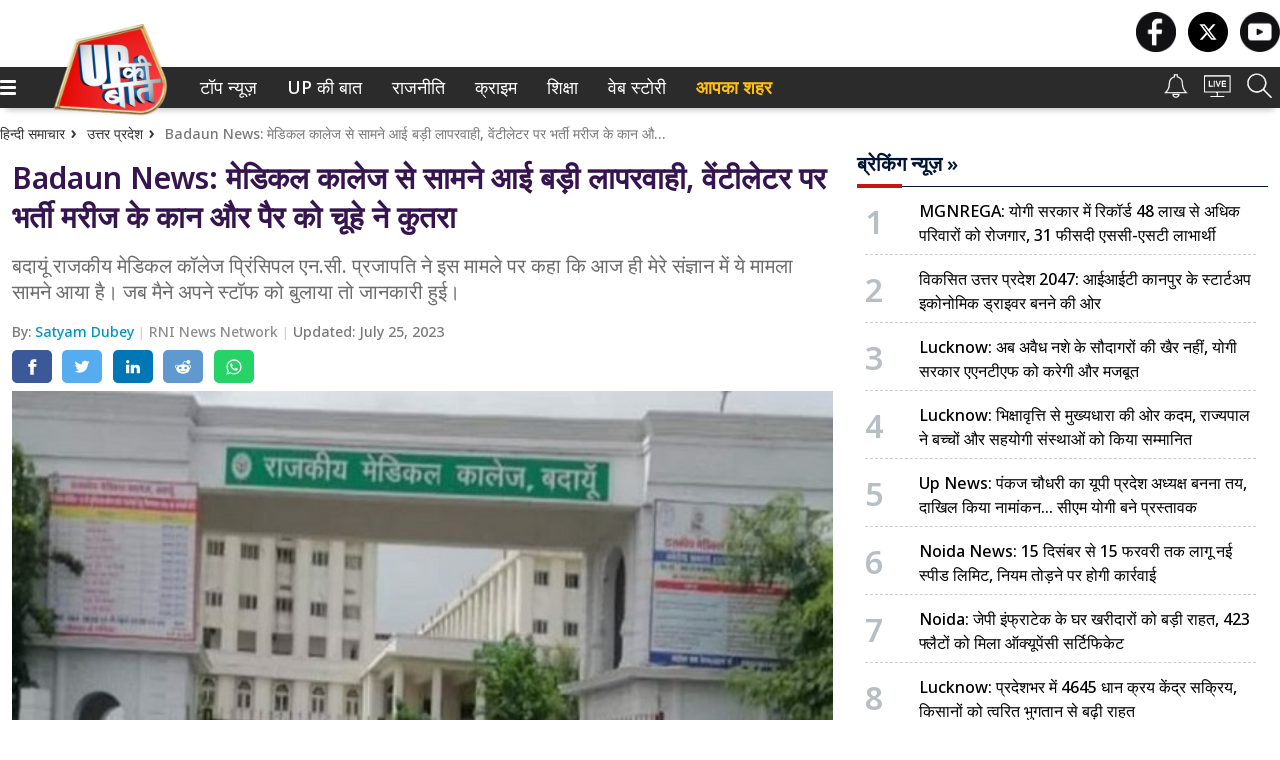

--- FILE ---
content_type: text/html; charset=UTF-8
request_url: https://www.upkibaat.com/big-negligence-came-to-the-fore-from-the-medical-college-rat-gnawed-the-ear-and-leg-of-the-patient-admitted-on-ventilator/
body_size: 34717
content:
<!doctype html><html ga-id="G-7WDJ2X3BPR" lang="hi" id="master-cont"><head> <meta charset="utf-8"> <meta http-equiv="Content-Type" content="text/html; charset=utf-8" /><meta http-equiv="X-UA-Compatible" content="IE=edge,chrome=1"> <meta http-equiv="content-language" content="hi" /> <meta name="viewport" content="width=device-width,height=device-height,user-scalable=no,initial-scale=1.0,maximum-scale=1.0,minimum-scale=1.0"> <meta content="no-referrer-when-downgrade" name="referrer"> <title>Badaun News: मेडिकल कालेज से सामने आई बड़ी लापरवाही, वेंटीलेटर पर भर्ती मरीज के कान और पैर को चूहे ने कुतरा - UP की बात</title> <meta name="description" content="बदायूं जिले के मेडिकल कॉलेज से एक ऐसी खबर सामने आई है, जिसे जानकर हर कोई हैरान हो जाएगा। यहां के राजकीय मेडिकल कॉलेज में एक मरीज भर्ती था। मरीज बेह..." /> <meta name="keywords" content="badaun news, brajesh pathak, cm yogi, government medical college, today newsउत्तर प्रदेश खबर, उत्तर प्रदेश ताज़ा खबर, uttar pradesh news, uttar pradesh breaking news," /> <meta name="news_keywords" content="badaun news, brajesh pathak, cm yogi, government medical college, today newsउत्तर प्रदेश खबर, उत्तर प्रदेश ताज़ा खबर, uttar pradesh news, uttar pradesh breaking news," /> <link href="https://www.upkibaat.com/big-negligence-came-to-the-fore-from-the-medical-college-rat-gnawed-the-ear-and-leg-of-the-patient-admitted-on-ventilator/" rel="canonical" /> <link href="https://www.upkibaat.com/big-negligence-came-to-the-fore-from-the-medical-college-rat-gnawed-the-ear-and-leg-of-the-patient-admitted-on-ventilator/amp/" rel="amphtml"> <meta property="og:type" content="article"> <meta property="og:locale" content="hi_IN"> <meta property="og:site_name" content="UP की बात"> <meta property="og:title" content="Badaun News: मेडिकल कालेज से सामने आई बड़ी लापरवाही, वेंटीलेटर पर भर्ती मरीज के कान और पैर को चूहे ने कुतरा"> <meta property="og:description" content="बदायूं जिले के मेडिकल कॉलेज से एक ऐसी खबर सामने आई है, जिसे जानकर हर कोई हैरान हो जाएगा। यहां के राजकीय मेडिकल कॉलेज में एक मरीज भर्ती था। मरीज बेहोश था और वेंटीलेटर पर था। चूहे ने मरीज के कान और पैर को कुतर दिया। इतना ही नहीं चूहों ने मरीज के माथे पर भी जख्म किए हैं। हैरानी तो इस बात की है&hellip;"> <meta property="og:url" content="https://www.upkibaat.com/big-negligence-came-to-the-fore-from-the-medical-college-rat-gnawed-the-ear-and-leg-of-the-patient-admitted-on-ventilator/"> <meta name="twitter:card" content="summary_large_image" /> <meta name="twitter:site" content="#" /> <meta name="twitter:creator" content="#" /> <meta name="twitter:title" content="Badaun News: मेडिकल कालेज से सामने आई बड़ी लापरवाही, वेंटीलेटर पर भर्ती मरीज के कान और पैर को चूहे ने कुतरा" /> <meta name="twitter:description" content="बदायूं जिले के मेडिकल कॉलेज से एक ऐसी खबर सामने आई है, जिसे जानकर हर कोई हैरान हो जाएगा। यहां के राजकीय मेडिकल कॉलेज में एक मरीज भर्ती था। मरीज बेहोश था और वेंटीलेटर पर था। चूहे ने मरीज के कान और पैर को कुतर दिया। इतना ही नहीं चूहों ने मरीज के माथे पर भी जख्म किए हैं। हैरानी तो इस बात की है&hellip;" /> <meta name="twitter:url" content="https://www.upkibaat.com/big-negligence-came-to-the-fore-from-the-medical-college-rat-gnawed-the-ear-and-leg-of-the-patient-admitted-on-ventilator/" /> <meta property="og:image" content="https://cdn.upkibaat.com/wp-content/uploads/2023/07/Government-Medical-College-Badaun.jpg"> <meta name="twitter:image" content="https://cdn.upkibaat.com/wp-content/uploads/2023/07/Government-Medical-College-Badaun.jpg" /> <meta property="og:image:width" content="auto" /> <meta property="og:image:height" content="auto" /> <meta name="robots" content="index, follow"> <meta name="google-site-verification" content="R_Wj9Dtwg6fnn63xkTlX1nXcLk2uOfk_YZFai2IGl-c" /> <meta content="#2b2b2b" name="theme-color"> <meta content="yes" name="apple-mobile-web-app-capable"><meta content="black" name="apple-mobile-web-app-status-bar-style"> <meta http-equiv="x-dns-prefetch-control" content="on" /> <link rel="dns-prefetch" href="https://www.google-analytics.com/"> <link rel="search" href="https://www.upkibaat.com/search.xml" type="application/opensearchdescription+xml" title="UP की बात"/> <link rel="alternate" type="application/rss+xml" title="RSS Feeds | Latest | UP की बात" href="https://www.upkibaat.com/feed/" /> <link rel="shortcut icon" href="https://cdn.upkibaat.com/favicon.ico" /> <link rel="favicon" type="image/x-icon" href="https://cdn.upkibaat.com/favicon.ico" /> <link rel="apple-touch-icon-precomposed" sizes="76x76" href="https://cdn.upkibaat.com/assets/logo/logo_76X76.png"/> <link rel="apple-touch-icon-precomposed" sizes="120x120" href="https://cdn.upkibaat.com/assets/logo/logo_120X120.png"/> <link rel="apple-touch-icon-precomposed" sizes="152x152" href="https://cdn.upkibaat.com/assets/logo/192X192.png"/> <link rel="apple-touch-icon-precomposed" sizes="114x114" href="https://cdn.upkibaat.com/assets/logo/logo_114X114.png"/> <link rel="apple-touch-icon-precomposed" sizes="144x144" href="https://cdn.upkibaat.com/assets/logo/logo_144X144.png"/> <link rel="manifest" href="https://www.upkibaat.com/manifest.json"> <script type="application/ld+json">{"@context" : "https://schema.org", "@type" : "Organization", "name" : "UP की बात","description": "UP की बात: हिन्दी समाचार, Hindi News, Breaking News","address": {"@type": "PostalAddress","addressLocality": "H-146-147, 3rd Floor, Sector -63, Noida, Uttar Pradesh","postalCode": "201301","streetAddress": "Noida, Uttar Pradesh"},"url" : "https://www.upkibaat.com/", "logo": "https://cdn.upkibaat.com/assets/site/1/logo/logo.png","sameAs" : ["https://www.facebook.com/upkibaatcom", "https://twitter.com/upkibaatup", "https://www.youtube.com/channel/UCnzKOv1Oqt4LrCnvwE0tMtA"]}</script> <script type="application/ld+json">{"@context" : "https://schema.org", "@type" : "WebSite", "url" : "https://www.upkibaat.com/", "name" : "UP की बात", "headline":"UP की बात: हिन्दी समाचार, Hindi News, Breaking News","keywords":"UP की बात, हिन्दी समाचार, Hindi News, Breaking News, UP की बात news, latest news in hindi, national news, political news", "potentialAction": { "@type": "SearchAction", "target": "https://www.upkibaat.com/?s={query}", "query-input": "required name=query" }}</script> <script type="application/ld+json">{"@context":"https://schema.org","@type":"BreadcrumbList","itemListElement":[{"@type": "ListItem", "name": "UP की बात", "position": 1, "item": "https://www.upkibaat.com/"}, { "@type": "ListItem", "name": "उत्तर प्रदेश", "position": 2, "item": "https://www.upkibaat.com/category/state/uttar-pradesh/" }, { "@type": "ListItem", "name": "Badaun News: मेडिकल कालेज से सामने आई बड़ी लापरवाही, वेंटीलेटर पर भर्ती मरीज के कान और पैर को चूहे ने कुतरा", "position": 3}]}</script> <script type="application/ld+json"> { "@context": "https://schema.org", "@type": "NewsArticle", "mainEntityOfPage": { "@type": "WebPage", "@id": "https://www.upkibaat.com/big-negligence-came-to-the-fore-from-the-medical-college-rat-gnawed-the-ear-and-leg-of-the-patient-admitted-on-ventilator/", "name": "Badaun News: मेडिकल कालेज से सामने आई बड़ी लापरवाही, वेंटीलेटर पर भर्ती मरीज के कान और पैर को चूहे ने कुतरा", "description": "बदायूं जिले के मेडिकल कॉलेज से एक ऐसी खबर सामने आई है, जिसे जानकर हर कोई हैरान हो जाएगा। यहां के राजकीय मेडिकल कॉलेज में एक मरीज भर्ती था। मरीज बेहोश था और वेंटीलेटर पर था। चूहे ने मरीज के कान और पैर को कुतर दिया। इतना ही नहीं चूहों ने मरीज के माथे पर भी जख्म किए हैं। हैरानी तो इस बात की है&hellip;", "thumbnailUrl": "https://cdn.upkibaat.com/wp-content/uploads/2023/07/Government-Medical-College-Badaun.jpg" }, "headline": "Badaun News: मेडिकल कालेज से सामने आई बड़ी लापरवाही, वेंटीलेटर पर भर्ती मरीज के कान और पैर को चूहे ने कुतरा", "description": "बदायूं जिले के मेडिकल कॉलेज से एक ऐसी खबर सामने आई है, जिसे जानकर हर कोई हैरान हो जाएगा। यहां के राजकीय मेडिकल कॉलेज में एक मरीज भर्ती था। मरीज बेहोश था और वेंटीलेटर पर था। चूहे ने मरीज के कान और पैर को कुतर दिया। इतना ही नहीं चूहों ने मरीज के माथे पर भी जख्म किए हैं। हैरानी तो इस बात की है&hellip;", "keywords": "Badaun News, Brajesh Pathak, CM Yogi, Government Medical College, Today Newsउत्तर प्रदेश खबर, उत्तर प्रदेश ताज़ा खबर, uttar pradesh news, uttar pradesh breaking news,", "inLanguage": "hi", "articleSection": "उत्तर प्रदेश", "url": "https://www.upkibaat.com/big-negligence-came-to-the-fore-from-the-medical-college-rat-gnawed-the-ear-and-leg-of-the-patient-admitted-on-ventilator/", "image":[ "https://cdn.upkibaat.com/wp-content/uploads/2023/07/Government-Medical-College-Badaun.jpg" ], "datePublished":"2023-07-25T12:14:25+05:30", "dateModified": "2023-07-25T12:14:25+05:30", "author": { "@type": "Person", "name": "Satyam Dubey", "url": "https://www.upkibaat.com/author/nileshdubey711/" }, "publisher":{ "@type":"Organization", "name":"UP की बात", "logo": { "@type": "ImageObject", "url": "https://cdn.upkibaat.com/assets/site/1/logo/logo-120x120.png" } }, "speakable":{ "@type":"SpeakableSpecification", "cssSelector":["Badaun News: मेडिकल कालेज से सामने आई बड़ी लापरवाही, वेंटीलेटर पर भर्ती मरीज के कान और पैर को चूहे ने कुतरा", "बदायूं जिले के मेडिकल कॉलेज से एक ऐसी खबर सामने आई है, जिसे जानकर हर कोई हैरान हो जाएगा। यहां के राजकीय मेडिकल कॉलेज में एक मरीज भर्ती था। मरीज बेहोश था और वेंटीलेटर पर था। चूहे ने मरीज के कान और पैर को कुतर दिया। इतना ही नहीं चूहों ने मरीज के माथे पर भी जख्म किए हैं। हैरानी तो इस बात की है&hellip;"] } } </script> <script>base_url = "https://www.upkibaat.com/";</script> <style>@font-face { font-family:"noto-sans"; src:url("https://use.typekit.net/af/a91117/00000000000000003b9b257c/27/l?primer=7cdcb44be4a7db8877ffa5c0007b8dd865b3bbc383831fe2ea177f62257a9191&fvd=n5&v=3") format("woff2"),url("https://use.typekit.net/af/a91117/00000000000000003b9b257c/27/d?primer=7cdcb44be4a7db8877ffa5c0007b8dd865b3bbc383831fe2ea177f62257a9191&fvd=n5&v=3") format("woff"),url("https://use.typekit.net/af/a91117/00000000000000003b9b257c/27/a?primer=7cdcb44be4a7db8877ffa5c0007b8dd865b3bbc383831fe2ea177f62257a9191&fvd=n5&v=3") format("opentype"); font-display:swap; font-style:normal; font-weight:500; } @font-face { font-family:"noto-sans"; src:url("https://use.typekit.net/af/5e3d62/00000000000000003b9b257e/27/l?primer=7cdcb44be4a7db8877ffa5c0007b8dd865b3bbc383831fe2ea177f62257a9191&fvd=n6&v=3") format("woff2"),url("https://use.typekit.net/af/5e3d62/00000000000000003b9b257e/27/d?primer=7cdcb44be4a7db8877ffa5c0007b8dd865b3bbc383831fe2ea177f62257a9191&fvd=n6&v=3") format("woff"),url("https://use.typekit.net/af/5e3d62/00000000000000003b9b257e/27/a?primer=7cdcb44be4a7db8877ffa5c0007b8dd865b3bbc383831fe2ea177f62257a9191&fvd=n6&v=3") format("opentype"); font-display:swap; font-style:normal; font-weight:600; } :root { --fallback: -apple-system,BlinkMacSystemFont,"Segoe UI",Roboto,Oxygen,Ubuntu,Cantarell,"Open Sans","Helvetica Neue",sans-serif; --font-1: var(--fallback); --font-2: var(--fallback); } .fonts-loaded { --font-1: "noto-sans", sans-serif; --font-2: "noto-sans", serif; }
:root{ --rkm-primary-color: #c61516; --rkm-secondary-color: #2b2b2b; --rkm-third-color: #ffbf10; --rkm--heading-color: #35144f; --rkm-pargraph-primary-color: #292929; --rkm-pargraph-secondary-color: #6c6c6c; --rkm-link-color: #0093c6;
} :root { --base-smallest: 11px; --base-smaller: 12px; --base-small: 14px; --base: 16px; --base-medium: 18px; --base-large: 20px; --base-larger: 22px; --base-largest: 25px; --medium: 28px; --large: 32px; --larger: 36px; --largest: 40px; --jumbo: 45px; --jumbo-large: 50px; --jumbo-larger: 60px; --regular: 400; --semi: 500; --semi-bold: 600; --bold: 700; --bolder: 800; --boldest: 900;
} :root { --space0_2: 0.2rem; --space0_4: 0.4rem; --space0_5: 0.5rem; --space1: 1rem; --space1_5: 1.5rem; --space2: 2rem; --space2_5: 2.5rem; --space3: 3rem; --space3_5: 3.5rem; --space4: 4rem; --space4_5: 4.5rem; --space5: 5rem; --space5_5: 5.5rem; --space6: 6rem; --space6_5: 6.5rem; --space7: 7rem; --space8: 8rem; }
html { -ms-text-size-adjust: 100%; -webkit-text-size-adjust: 100%; margin: 0 auto; font-size: 62.5%;
}
body { font-family: var(--font-1); font-weight: var(--regular); font-size: var(--base-small); text-rendering: optimizeLegibility; -webkit-font-smoothing: antialiased; -moz-osx-font-smoothing: grayscale; -moz-font-feature-settings: "liga" on;
}
body.fonts-loaded {--font-1: noto-sans, sans-serif; --font-2: noto-sans, sans-serif;}
@keyframes imgrotate{0%{transform: rotate(0);}	100%{transform: rotate(360deg);}}
body, html {background: #ffffff; font-family: var(--font-1);}.topnews-left-list.top-kharein li {margin-top: 0px;padding-bottom: 8px;padding-top: 8px;height: 79px;}.topnews-left-list.top-kharein li:last-child {border: 0px;}@font-face{font-family:"Noto Sans";font-style:normal;font-weight:400;font-display:swap;src:local("Noto Sans"),local("NotoSans"),format("woff2");unicode-range:U+0900-097F,U+1CD0-1CF6,U+1CF8-1CF9,U+200C-200D,U+20A8,U+20B9,U+25CC,U+A830-A839,U+A8E0-A8FB}:root{--arrow-typeface-primary:sans-serif}.bg-gray{background:#f3f3f375}._3jPwO{font-size:var(--arrow-fs-tiny);color:var(--rkm-primary-color);display:-webkit-inline-box;display:inline-flex;-webkit-box-pack:center;justify-content:center;padding:4px;-webkit-box-align:center;align-items:center;margin-right:14px;font-weight:700;flex-shrink:0;font-family:var(--arrow-typeface-primary)}#breaking-news-container{overflow:hidden;max-width:var(--container-width);margin:0 auto}.topnews-left-list li a h5,.topnews-left-list li a span{font-size:17px;font-weight:400;line-height:1.65;margin:auto;width:100%}._3oCVL{margin-right:4px;width:16px}@media screen and (min-width:768px){._3oCVL{margin-right:12px}}._14gDF{word-wrap:break-word;word-break:break-word;padding:18px 12px var(--arrow-spacing-s) 12px}@media screen and (min-width:1280px){._14gDF{padding:var(--arrow-spacing-s) 0 var(--arrow-spacing-s) 0}}._2rn0h{display:-webkit-box;display:flex;padding-bottom:8px;border-bottom:1px solid var(--arrow-c-mono5);-webkit-box-align:start;align-items:flex-start;overflow:hidden}@media screen and (min-width:768px){._2rn0h{-webkit-box-orient:horizontal;-webkit-box-direction:normal;flex-direction:row;-webkit-box-align:center;align-items:center}}@-webkit-keyframes _2egNO{0%,5%{-webkit-transform:translateZ(0);transform:translateZ(0)}to{-webkit-transform:translate3d(-100%,0,0);transform:translate3d(-100%,0,0)}}@keyframes _2egNO{0%,5%{-webkit-transform:translateZ(0);transform:translateZ(0)}to{-webkit-transform:translate3d(-100%,0,0);transform:translate3d(-100%,0,0)}}._3UBaU{display:-webkit-box;display:flex;-webkit-animation:_2egNO var(--animation-speed) linear infinite;animation:_2egNO var(--animation-speed) linear infinite;-webkit-animation-delay:var(--animation-delay);animation-delay:var(--animation-delay)}._3UBaU:hover{-webkit-animation-play-state:paused;animation-play-state:paused}._2sF3P{font-family:var(--arrow-typeface-primary);font-size:16px;display:-webkit-box;display:flex;-webkit-box-align:center;align-items:center;color:var(--title-color);padding:0 var(--arrow-spacing-m);font-weight:500;line-height:normal}.header-ads{display:none}@media screen and (min-width:768px){.header-ads{display:block;min-height: 72px;} .header-ads img {float:right}._2sF3P{font-size:var(--arrow-fs-xs);padding:0 var(--arrow-spacing-m)}}._2sF3P:before{position:relative;padding-right:5px;content:"\25C9 ";line-height:12px;color:var(--rkm-secondary-color);font-size:var(--arrow-spacing-s)}._1ex72{--animation-speed:calc(var(--items) * 8s);--animation-delay:2s;display:-webkit-box;display:flex;overflow:hidden;white-space:nowrap}@media (min-width:992px){._1ex72:hover ._3UBaU{-webkit-animation-play-state:paused;animation-play-state:paused}}@media (min-width:992px){._1ex72{--animation-speed:calc(var(--items) * 8s)}}._1qR_G{display:-webkit-box;display:flex;-webkit-box-pack:end;justify-content:flex-end}._1qR_G:last-child{margin-right:0}._3mdTw{margin-right:12px;position:relative}._3mdTw:after{content:"";position:absolute;top:50%;height:10px;right:-12px;-webkit-transform:translate(-50%,-50%);transform:translate(-50%,-50%)}._3mdTw:last-child{margin-right:0}._3mdTw:last-child:after,._3nHrX{border:none}._3nHrX{background:0 0;cursor:pointer;padding:0}._3nHrX:focus{outline:0}._1auir{display:-webkit-box;display:flex;-webkit-box-align:center;align-items:center}@media (max-width:992px){._1auir .qt-search-forms{display:none}}._6HVbn{-webkit-box-align:center;align-items:center;-webkit-transition:visibility 0s,opacity .5s linear;transition:visibility 0s,opacity .5s linear;position:absolute;right:0;display:-webkit-box;display:flex;min-width:300px;background-color:var(--arrow-c-light)}.qt-search__form-input:focus{border:1px solid var(--arrow-c-light)}._1hTN3{border:none;padding:5px;box-shadow:none;font-family:var(--arrow-typeface-primary);height:38px;width:100%;font-size:var(--arrow-fs-tiny)}._1hTN3:focus{outline:0}._2gGAv{background-color:var(--arrow-c-light);line-height:0;padding:5px 10px;border:1px solid var(--arrow-c-light)}.jGcpA{display:-webkit-box;display:flex;-webkit-box-align:center;align-items:center;border-bottom:none;border-bottom:1px solid var(--arrow-c-invert-mono3)}._2v67N{margin-right: 10px;cursor:pointer;align-self:center}._AFsg{width:100%}._2b58V{max-width:var(--container-width);margin:auto;padding:12px;display:-webkit-box;display:flex;-webkit-box-align:center;align-items:center;position:relative}._3RhzK{-webkit-box-flex:1;flex:1}._3RhzK img{width:120px; height: auto;}._3t_tR{-webkit-box-flex:20%;flex:20%;-webkit-box-pack:end;justify-content:flex-end}._3t_tR{display:-webkit-box;display:flex;-webkit-box-align:center;align-items:center}.fAFKA{display:block;padding-left:12px}@media only screen and (min-width:992px){.fAFKA{display:none}._2b58V{padding:12px 0}._3RhzK img{width:auto}}._3seSI{background-color:transparent;border:0;box-shadow:none;margin-right:4px;cursor:pointer;padding:0;margin-top:10px}._3seSI:focus{outline:0}._1BPMp{background-color:var(--arrow-c-brand2);display:block;margin-bottom:3px;height:3px;width:16px;-webkit-transition:all .1s ease-in;transition:all .1s ease-in;border-radius:2px}._3seSI._2Fhx0 span:first-child{-webkit-transform:translateY(6px) rotate(45deg);transform:translateY(6px) rotate(45deg)}._3seSI._2Fhx0 span:nth-child(2){opacity:0}._3seSI._2Fhx0 span:nth-child(3){-webkit-transform:translateY(-6px) rotate(-45deg);transform:translateY(-6px) rotate(-45deg)}.KqOq9{box-shadow:0 8px 6px -6px rgba(0,0,0,.24);}@-webkit-keyframes _23j6u{0%{opacity:1;-webkit-transform:translate3d(0,-10px,0);transform:translate3d(0,-10px,0)}to{opacity:1;-webkit-transform:translateZ(0);transform:translateZ(0)}}@keyframes _23j6u{0%{opacity:1;-webkit-transform:translate3d(0,-10px,0);transform:translate3d(0,-10px,0)}to{opacity:1;-webkit-transform:translateZ(0);transform:translateZ(0)}}@-webkit-keyframes _3OTas{0%{opacity:.5;-webkit-transform:translate3d(20px,0,0);transform:translate3d(20px,0,0)}to{opacity:1;-webkit-transform:translateZ(0);transform:translateZ(0)}}@keyframes _3OTas{0%{opacity:.5;-webkit-transform:translate3d(20px,0,0);transform:translate3d(20px,0,0)}to{opacity:1;-webkit-transform:translateZ(0);transform:translateZ(0)}}.Rtukq{max-width:var(--container-width);margin:auto;-webkit-box-pack:justify;justify-content:space-between;padding:0 12px;position:relative}.Rtukq,.x0CG4{display:-webkit-box;display:flex;-webkit-box-align:center;align-items:center}.x0CG4{list-style:none;-webkit-box-pack:center;justify-content:center;white-space:nowrap;text-align:center}._1ylCI{font-size:var(--arrow-fs-s);font-family:var(--arrow-typeface-primary);display:inline-block;margin-right:30px;line-height:normal;font-weight:var(--arrow-fw-bold);color:var(--arrow-c-brand2);cursor:pointer;}.x0CG4::-webkit-scrollbar{width:0;height:0;z-index:9}.x0CG4::-webkit-scrollbar-thumb{background:var(--arrow-c-light);border-radius:0}._3hUEZ{color:var(--arrow-c-brand2);display:block;padding:7px 0;width:88%}._2S3W_ ._3hUEZ{color:var(--dark-blue);padding:8px 16px}.IDuCZ{display:-webkit-box;display:flex;-webkit-box-align:center;align-items:center;overflow:auto;margin-right:0}.IDuCZ::-webkit-scrollbar{width:0;height:0}.IDuCZ::-webkit-scrollbar-thumb{background:var(--white);border-radius:0}._2S3W_{position: fixed;text-align: left;z-index: 10;padding: 10px 0;padding-top: 0px;background: rgb(0,0,0,0.7); width: 0px; height: 100%;top: 0;left: 0;transition: all ease 0.0s;}._1iRBH{border-bottom:2px solid var(--arrow-c-brand1)}._1omMT{padding: 4px 5px; border-top: 1px solid #eaeaec;}._1omMT{min-width:232px;line-height:1.2;display:-webkit-box;display:flex;-webkit-box-pack:justify;justify-content:space-between;-webkit-box-align:center;align-items:center}._34l4k,.chide{display:none}@media only screen and (min-width:992px){._34l4k{display:block}.IDuCZ{margin-right:24px}.Rtukq{padding:0}}@media only screen and (max-width:768px){._2S3W_{left:0;right:0;box-shadow:0 1px 5px 0 rgba(0,0,0,.2)}}._25G2v{position:relative;max-width: 300px;height: 100vh;background: #ffffff;overflow-y: scroll; transform: translateX(0); transition: all ease-out 0.5s; box-shadow: none; width:0px;}
@media only screen and (max-width:768px){.Vtlt0n2 .top-kharein-new li a {font-weight: 700 !important;font-size: 15px !important}}._222Li{list-style:none;display:-webkit-box;display:flex;-webkit-box-align:center;align-items:center;flex-wrap:wrap;line-height:normal;-webkit-box-pack:center;justify-content:center}._27L4a{padding-right:16px;margin-bottom:16px}@media only screen and (min-width:992px){._3F4ka{-webkit-box-pack:end;justify-content:end;margin-top:0;justify-content:left!important}._222Li{-webkit-box-pack:start;justify-content:flex-start}}a,b,body,center,div,figcaption,figure,footer,form,h1,h2,h3,h4,h5,h6,header,html,img,li,nav,p,q,s,section,span,tr,u,ul,var{margin:0;padding:0;border:0;font-size:100%;font:inherit;vertical-align:baseline}figcaption,figure,footer,header,nav,section{display:block}[hidden]{display:none}body{line-height:1}ul{list-style:none}q{quotes:none}q:after,q:before{content:"";content:none}:root{--arrow-c-brand1:#ff214b;--arrow-c-brand2:#1bbb87;--arrow-c-brand3:#6fe7c0;--arrow-c-brand4:#f6f8ff;--arrow-c-accent1:#2fd072;--arrow-c-accent2:#f5a623;--arrow-c-accent3:#f81010;--arrow-c-mono1:#000;--arrow-c-mono2:rgba(0, 0, 0, 0.9);--arrow-c-mono3:rgba(0, 0, 0, 0.7);--arrow-c-mono4:rgba(0, 0, 0, 0.6);--arrow-c-mono5:rgba(0, 0, 0, 0.3);--arrow-c-mono6:rgba(0, 0, 0, 0.2);--arrow-c-mono7:rgba(0, 0, 0, 0.1);--arrow-c-invert-mono1:#fff;--arrow-c-invert-mono2:hsla(0, 0%, 100%, 0.9);--arrow-c-invert-mono3:hsla(0, 0%, 100%, 0.7);--arrow-c-invert-mono4:hsla(0, 0%, 100%, 0.6);--arrow-c-invert-mono5:hsla(0, 0%, 100%, 0.3);--arrow-c-invert-mono6:hsla(0, 0%, 100%, 0.2);--arrow-c-invert-mono7:hsla(0, 0%, 100%, 0.1);--arrow-c-dark:#0d0d0d;--arrow-c-light:#fff;--arrow-spacing-xxs:4px;--arrow-spacing-xs:8px;--arrow-spacing-s:12px;--arrow-spacing-m:16px;--arrow-spacing-l:24px;--arrow-spacing-xl:32px;--arrow-fs-tiny:14px;--arrow-fs-xs:16px;--arrow-fs-s:18px;--arrow-fs-m:20px;--arrow-fs-l:24px;--arrow-fs-xl:26px;--arrow-fs-xxl:30px;--arrow-fs-huge:20px;--arrow-fs-big:40px;--arrow-fs-jumbo:54px;--arrow-typeface-primary:sans-serif;--arrow-typeface-secondary:sans-serif;--arrow-lh-1:1;--arrow-lh-2:1.2;--arrow-lh-3:1.3;--arrow-lh-4:1.4;--arrow-lh-5:1.5;--arrow-fw-light:300;--arrow-fw-normal:400;--arrow-fw-semi-bold:600;--arrow-fw-bold:700;--light-border:var(--arrow-c-invert-mono7);--dark-border:var(--arrow-c-mono7);--fallback-img:#e8e8e8}.arrow-component{font-family:var(--arrow-typeface-primary);font-weight:var(--arrow-fw-normal);text-rendering:optimizeLegibility;-webkit-font-smoothing:antialiased;-moz-osx-font-smoothing:grayscale;-moz-font-feature-settings:"liga" on}.arrow-component h1,.arrow-component h2,.arrow-component h3,.arrow-component h4,.arrow-component h5,.arrow-component h6,.arrow-component ul,h2.td-page-title,h3.td-page-title{font-family:var(--arrow-typeface-primary)}.arrow-component li,.arrow-component p{font-size:var(--arrow-fs-xs);line-height:var(--arrow-lh-1)}.arrow-component figure{margin:0;padding:0}.arrow-component h1{font-size:var(--arrow-fs-huge);font-weight:var(--arrow-fw-bold);font-stretch:normal;font-style:normal;line-height:var(--arrow-lh-3);letter-spacing:normal}@media only screen and (min-width:768px){.arrow-component h1{font-size:var(--arrow-fs-l)}}.arrow-component h2{font-size:var(--arrow-fs-l);font-weight:var(--arrow-fw-bold);font-stretch:normal;font-style:normal;line-height:var(--arrow-lh-3);letter-spacing:normal}@media only screen and (min-width:768px){.arrow-component h2{font-size:var(--arrow-fs-huge)}}.arrow-component h3{font-size:var(--arrow-fs-m);font-weight:var(--arrow-fw-bold);font-stretch:normal;font-style:normal;line-height:var(--arrow-lh-3);letter-spacing:normal}@media only screen and (min-width:768px){.arrow-component h3{font-size:var(--arrow-fs-l)}}.arrow-component h4,h2.td-page-title,h3.td-page-title{font-size:var(--arrow-fs-s);font-weight:var(--arrow-fw-bold);font-stretch:normal;font-style:normal;line-height:var(--arrow-lh-3);letter-spacing:normal}@media only screen and (min-width:768px){.arrow-component h4,h2.td-page-title,h3.td-page-title{font-size:var(--arrow-fs-m)}}.arrow-component h5{font-size:var(--arrow-fs-xs);font-weight:var(--arrow-fw-bold);font-stretch:normal;font-style:normal;line-height:var(--arrow-lh-3);letter-spacing:normal}@media only screen and (min-width:768px){.arrow-component h5{font-size:var(--arrow-fs-s)}}.arrow-component h6{font-size:var(--arrow-fs-xs);font-weight:var(--arrow-fw-bold);line-height:var(--arrow-lh-3)}.arrow-component h6,.arrow-component p{font-stretch:normal;font-style:normal;letter-spacing:normal}.arrow-component p{font-size:var(--arrow-fs-m);font-weight:400;line-height:var(--arrow-lh-5);font-family:var(--arrow-typeface-secondary)}.arrow-component.full-width-with-padding{margin-left:auto;margin-right:auto;padding:unset}.p-alt{font-size:var(--arrow-fs-xs);font-weight:400;font-stretch:normal;font-style:normal;line-height:var(--arrow-lh-5);letter-spacing:normal}:root{--arrow-typeface-primary:'noto-sans',sans-serif;--arrow-typeface-secondary:'noto-sans',sans-serif;--container-width:1280px;--wrapper-width:1284px;--arrow-c-brand1:#f7863f;--arrow-c-brand2:#333;--classic-red:red;--content-color:#4c4c4c;--blue-light:#f3f9fd;--dark-blue:#00456e;--gray-bg:#f7f7f7;--zIndexBasic:1;--arrow-lh-3:1.45;--arrow-fs-big:36px;--bgGradient:linear-gradient(180deg, transparent, #000 80%);--arrow-c-mono1:#0d0d0d;--arrow-c-mono2:#333;--arrow-c-mono3:#636363;--arrow-c-mono4:#797979;--arrow-c-mono5:#d1d1d1;--arrow-c-mono6:#e9e9e9;--arrow-c-mono7:#f9f9f9;--arrow-c-invert-mono1:#f9f9f9;--arrow-c-invert-mono2:#e9e9e9;--arrow-c-invert-mono3:#d1d1d1;--arrow-c-invert-mono4:#797979;--arrow-c-invert-mono5:#636363;--arrow-c-invert-mono6:#333;--arrow-c-invert-mono7:#0d0d0d}a{text-decoration:none;font-weight:400}.container{max-width:1000px;margin:0 auto;padding:0 16px}._3V8Vu{max-width:var(--wrapper-width);margin:auto;padding:0 12px 18px}._3V8Vu .first-card figure{margin-bottom:12px}@media (min-width:992px){._3V8Vu{padding-bottom:18px}}.BE_lo{margin:0}@media (min-width:992px){.BE_lo{display:grid;grid-template-columns:repeat(12,1fr);grid-column-gap:var(--arrow-spacing-l);margin:0;-webkit-box-align:start;align-items:flex-start}}.EBk-T{grid-column:1/6}.Vtlt0{grid-column:6/9}.EBk-T70{grid-column:1/10}.EBk-T20_1{grid-column:1/4}.EBk-T20_2{grid-column:4/7}.EBk-T20_3{grid-column:7/10}.EBk-T50{grid-column:1/7}.EBk-T30_1{grid-column:1/5}.EBk-T30_2{grid-column:5/9}.HDAiz30_3{grid-column:9/13;display:-webkit-box;display:flex;-webkit-box-orient:vertical;-webkit-box-direction:normal;flex-direction:column}.HDAiz50{grid-column:7/13;display:-webkit-box;display:flex;-webkit-box-orient:vertical;-webkit-box-direction:normal;flex-direction:column}.HDAiz30{grid-column:10/13;display:-webkit-box;display:flex;-webkit-box-orient:vertical;-webkit-box-direction:normal;flex-direction:column}.HDAiz{grid-column:9/13;display:-webkit-box;display:flex;-webkit-box-orient:vertical;-webkit-box-direction:normal;flex-direction:column}@media (min-width:992px){.HDAiz,.HDAiz30{display:block}}@media only screen and (min-width:992px){._16uL1{display:grid;grid-template-columns:8fr 4fr;grid-gap:24px}}._1_9V0{margin-bottom:18px}._1_9V0{text-align:center}.lead-story{overflow:hidden}.lead-story .lstory-top{position:relative}figure{display:block}.lead-story .lstory-top figcaption{background:-webkit-linear-gradient(top,transparent 10%,#000 60%);padding-top:22px;bottom:0;left:0;width:100%;text-align:center}.lead-story .lstory-top figcaption{font-weight:700;text-transform:uppercase}.lead-story .lstory-top figcaption{position:absolute}.lead-story{background:#f3f3f3}.lead-story .lstory-top figcaption h1{padding:10px;font-style:normal;font-weight:400;text-transform:none;font-size:18px;line-height:22px;color:#fff}.lead-story .lstory-top figcaption h3{padding:6px;font-size:16px;line-height:25px;font-style:normal;font-weight:400;text-transform:none;color:#fff}.topnews-left-list li{margin:6px 12px 0 8px;border-bottom:1px dashed #ccc}.topnews-left-list li a{display:flex;font-weight:700;color:#000;align-items: center;}.topnews-left-list li figure img{border-radius: 8px;background: #ffffff;max-height: 70px;}.topnews-left-list li figure{width:130px;height: auto; max-height: 70px;margin-right:15px;flex-shrink:0}figure{line-height:0;position:relative}figure img{width:100%;max-height: 100%;}.topnews-left-list li a h2{font-size:17px;font-weight:600;line-height:1.45;margin:auto;width:100%;height:49px;overflow:hidden}.globalhd{border-bottom:1px solid #001536;padding-bottom:12px;position:relative;margin-top:20px}.globalhd h2{color:#111;font-size:20px;font-weight:700;line-height:28px;flex-shrink:0;margin-right:20px;text-transform:uppercase}.globalhd h2 a,.globalhd h4 a,.globalhd h5 a{color:#001536;font-weight:700;font-size: var(--base-large);}.globalhd:after{content:"";width:45px;height:4px;position:absolute;bottom:-2px;left:0;background: var(--rkm-primary-color)}.top-kharein li{font-size:17px;line-height:1.45;border-bottom:1px dashed #ccc;padding:12px 0;height: 47px;overflow: hidden;}.top-kharein li a{color:#000;line-height: 1.65;}.truncate {width: 120px;white-space: nowrap;overflow: hidden;text-overflow: ellipsis;}@media only screen and (min-width:992px){.truncate {width:500px;}.globalhd{margin-top:0}}.fftopstory{height:210px; overflow: hidden;}.dis_none{display:none}#rect4{fill:#ff0000;fill-opacity:1}#path4156{fill:#ffffff;fill-opacity:1;fill-rule:nonzero;stroke:none}.ffpbkn{margin:10px 0}@keyframes pcload{ 0%{ left:0; } 100%{ left:110%; }}.placeholder {margin: 0;width: 100%;height: 300px;background-color: #eee;position: relative;overflow: hidden;}.placeholder:before {content: " ";position: absolute;top: 0;right: 0;bottom: 0;z-index: 1;width: 500%;margin-left: -250%;background: linear-gradient(to right, rgba(255, 255, 255, 0) 46%, rgba(255, 255, 255, 0.35) 50%, rgba(255, 255, 255, 0) 54%) 50% 50%;}.lstory-top img{height:100%}
#renderLiveTVContent iframe{margin-top:20px}
#renderLiveTVContent iframe, .story-container iframe { width: 100%; height: 35vH;
}
@media only screen and (min-width: 550px) { #renderLiveTVContent iframe, .story-container iframe { min-height: 300px; height: 50vH; }
}
@media only screen and (max-width: 770px) { .news-listing img { border-radius: 8px; } .news-listing .articlelistcont .arrow-component h4, .news-listing .articlelistcont .arrow-component h1{ line-height: 1.5; font-size: 14px; } .news-listing .storycard-m_horizontal-card___7afz>div:nth-child(2) { max-height: 80px; overflow: hidden; }
}
@media only screen and (min-width: 992px) { #renderLiveTVContent iframe, .story-container iframe { height: 380px; margin-bottom: 0px; }
}
.list-with-number > li > a > span.number { color: #b7bfc4; flex-shrink: 0; font-family: var(--font-1); font-size: 32px; font-weight: 700; margin-right: 16px; margin-top: 0px; width: 38px;
}
.topnews-left-list.list-with-number li { padding: 5px 0 7px 0;
}
.video-icon .play-video-icon { background-position: 14px 11px; background-size: 12px;
}
.video-icon .play-video-icon { background-position: 10px 10px; background-size: 7px; background-color: #2b2b2b; width: 26px; height: 26px;
}
.news-listing .hero-image-m_image__1mz0U img { background-color: #e6e8f1;
}
.web.nav-logo, .new-video-area { display:none;
}
#header .mob { height: 30px;
}
#header .mob img { height: 50px; width: auto; margin-top: -8px;
}
.lead-story .lstory-top { text-align: center; background: var(--rkm-secondary-color);
}
@media only screen and (min-width: 600px) { .web.nav-logo, .new-video-area{ display:block; } #header .mob { display:none; } .top-kharein-new.topnews-left-list figure, .mobile { display:none !important } .top-kharein-new.topnews-left-list li { height: 47px; padding: 7px 5px; }
}
@media only screen and (max-width: 600px) { .sports-block-bg img, .mixed-content .lstory-top img, .fixed-image img { width: 100% !important; height: auto !important; max-height: 250px !important; } .top-kharein-new li, .top-video .topnews-left-list li { padding: 0px 3px; margin-left: 0; margin-right: 0; } .topnews-left-list.top-kharein li { padding-bottom:0px !important; } .topnews-left-list li a h2 { height: 68px; line-height: 1.6 !important; } header .fixed-nav { padding: 1px 0; height: 35px !important; padding-top: 1px !important; } .desktop, ul._1ULus:first-child, #header .pp-notification{ display:none !important; } ._14gDF { padding: 6px; } ._3jPwO {margin-right: 3px} ._2b58V {padding: 10px 5px;} ._1ylCI {margin-right: 20px;font-size: 15px;} #header {margin-bottom: 5px;} ._3V8Vu{ padding-left: 0px; padding-right: 0px; } ._3seSI{ margin-top: 6px; } .top-video .topnews-left-list li, .second-card3, .third-card .first-card, .full-width-with-padding ._1BAsI .globalhd, .top-kharein-cutompadding, .video-container, .video-thumb-container { padding-left: 5px; padding-right: 5px; } .story-container .fixed-image img { height: 170px !important; } .topnews-left-list li a h2, .top-kharein li a { font-size: 14px !important; font-weight: bold !important; } .list-with-number > li > a > span.number { font-size: 32px !important; } .mobile .WebAPisWeather{ margin: auto; padding: 23px 0px; margin-left: 5px; margin-right: 5px; } nav ul li.first-menu{ background-color: #2b2b2b; padding-right: 20px; position: absolute; left: 10px; } ul #submenu_0{ margin-left: 40px; } .lead-story.d50 img {height: 200px !important;}
}
.clear-both{clear:both}
.h227px {height: 227px; width: 100%;}
.bgShadowHg{overflow-y: hidden;}
.bgShadowHg .popupnav .t_logo{margin: 5px 0 0 7px; height: 45px;}
.bgShadowHg .popupnav {background-color: var(--rkm-secondary-color);}
.bgShadowHg .popupnav .btnclose {position: relative; right: 0px; top: 0px; width: 32px; height: 32px; opacity: .5; border: 1px solid #ffffff; order: 2; cursor: pointer; float: right; margin-top: 10px; margin-right: 10px;}
.bgShadowHg .popupnav .btnclose:before, .bgShadowHg .popupnav .btnclose:after {position: absolute; left: 14px; top: 5px; content: ' '; height: 20px; width: 2px; background-color: #ffffff;}
.bgShadowHg .popupnav .btnclose:before {transform: rotate(45deg);}
.bgShadowHg .popupnav .btnclose:after {transform: rotate(-45deg);}
.bgShadowHg li._1omMT:hover {background: #f5f2f2;}
body.subMenu2 #subMenu2, body.subMenu1 #subMenu1 {width: 100%;min-width: 232px; transition: none;}
body.subMenu2 #subMenu2 ._25G2v, body.subMenu1 #subMenu1 ._25G2v {width: 80%; transform: translateX(0); transition: all ease-in 0.5s;}
.lead-story.d50{width:47%;float:left}</style> <script>function swapMenu(id){
const mainbody = document.getElementById('mainbody');
mainbody.classList.contains('bgShadowHg'); // false
if(mainbody.classList.contains('bgShadowHg')){ document.body.classList.remove('bgShadowHg'); document.body.classList.remove(id);
}else{ document.body.classList.add('bgShadowHg'); document.body.classList.add(id);
}
}
function swapSearch(id=''){if(document.getElementById(id).style.display=='flex'){document.getElementById(id).style.display="none";}else{document.getElementById(id).style.display="flex";}}
!function(t){var e={};function n(o){if(e[o])return e[o].exports;var i=e[o]={i:o,l:!1,exports:{}};return t[o].call(i.exports,i,i.exports,n),i.l=!0,i.exports}n.m=t,n.c=e,n.d=function(t,e,o){n.o(t,e)||Object.defineProperty(t,e,{enumerable:!0,get:o})},n.r=function(t){"undefined"!=typeof Symbol&&Symbol.toStringTag&&Object.defineProperty(t,Symbol.toStringTag,{value:"Module"}),Object.defineProperty(t,"__esModule",{value:!0})},n.t=function(t,e){if(1&e&&(t=n(t)),8&e)return t;if(4&e&&"object"==typeof t&&t&&t.__esModule)return t;var o=Object.create(null);if(n.r(o),Object.defineProperty(o,"default",{enumerable:!0,value:t}),2&e&&"string"!=typeof t)for(var i in t)n.d(o,i,function(e){return t[e]}.bind(null,i));return o},n.n=function(t){var e=t&&t.__esModule?function(){return t.default}:function(){return t};return n.d(e,"a",e),e},n.o=function(t,e){return Object.prototype.hasOwnProperty.call(t,e)},n.p="/thequint/assets/",n(n.s=198)}({12:function(t,e){var n;n=function(){return this}();try{n=n||new Function("return this")()}catch(t){"object"==typeof window&&(n=window)}t.exports=n},137:function(t,e,n){!function(){function e(t,e){document.addEventListener?t.addEventListener("scroll",e,!1):t.attachEvent("scroll",e)}function n(t){this.g=document.createElement("div"),this.g.setAttribute("aria-hidden","true"),this.g.appendChild(document.createTextNode(t)),this.h=document.createElement("span"),this.i=document.createElement("span"),this.m=document.createElement("span"),this.j=document.createElement("span"),this.l=-1,this.h.style.cssText="max-width:none;display:inline-block;position:absolute;height:100%;width:100%;overflow:scroll;font-size:16px;",this.i.style.cssText="max-width:none;display:inline-block;position:absolute;height:100%;width:100%;overflow:scroll;font-size:16px;",this.j.style.cssText="max-width:none;display:inline-block;position:absolute;height:100%;width:100%;overflow:scroll;font-size:16px;",this.m.style.cssText="display:inline-block;width:200%;height:200%;font-size:16px;max-width:none;",this.h.appendChild(this.m),this.i.appendChild(this.j),this.g.appendChild(this.h),this.g.appendChild(this.i)}function o(t,e){t.g.style.cssText="max-width:none;min-width:20px;min-height:20px;display:inline-block;overflow:hidden;position:absolute;width:auto;margin:0;padding:0;top:-999px;white-space:nowrap;font-synthesis:none;font:"+e+";"}function i(t){var e=t.g.offsetWidth,n=e+100;return t.j.style.width=n+"px",t.i.scrollLeft=n,t.h.scrollLeft=t.h.scrollWidth+100,t.l!==e&&(t.l=e,!0)}function r(t,n){function o(){var t=r;i(t)&&null!==t.g.parentNode&&n(t.l)}var r=t;e(t.h,o),e(t.i,o),i(t)}function s(t,e,n){e=e||{},n=n||window,this.family=t,this.style=e.style||"normal",this.weight=e.weight||"normal",this.stretch=e.stretch||"normal",this.context=n}var a=null,l=null,c=null,d=null;function u(t){return null===d&&(d=!!t.document.fonts),d}function f(t,e){var n=t.style,o=t.weight;if(null===c){var i=document.createElement("div");try{i.style.font="condensed 100px sans-serif"}catch(t){}c=""!==i.style.font}return[n,o,c?t.stretch:"","100px",e].join(" ")}s.prototype.load=function(t,e){var i=this,s=t||"BESbswy",c=0,d=e||3e3,h=(new Date).getTime();return new Promise((function(t,e){if(u(i.context)&&!function(t){return null===l&&(u(t)&&/Apple/.test(window.navigator.vendor)?(t=/AppleWebKit\/([0-9]+)(?:\.([0-9]+))(?:\.([0-9]+))/.exec(window.navigator.userAgent),l=!!t&&603>parseInt(t[1],10)):l=!1),l}(i.context)){var m=new Promise((function(t,e){!function n(){(new Date).getTime()-h>=d?e(Error(d+"ms timeout exceeded")):i.context.document.fonts.load(f(i,'"'+i.family+'"'),s).then((function(e){1<=e.length?t():setTimeout(n,25)}),e)}()})),p=new Promise((function(t,e){c=setTimeout((function(){e(Error(d+"ms timeout exceeded"))}),d)}));Promise.race([p,m]).then((function(){clearTimeout(c),t(i)}),e)}else!function(t){document.body?t():document.addEventListener?document.addEventListener("DOMContentLoaded",(function e(){document.removeEventListener("DOMContentLoaded",e),t()})):document.attachEvent("onreadystatechange",(function e(){"interactive"!=document.readyState&&"complete"!=document.readyState||(document.detachEvent("onreadystatechange",e),t())}))}((function(){function l(){var e;(e=-1!=y&&-1!=v||-1!=y&&-1!=w||-1!=v&&-1!=w)&&((e=y!=v&&y!=w&&v!=w)||(null===a&&(e=/AppleWebKit\/([0-9]+)(?:\.([0-9]+))/.exec(window.navigator.userAgent),a=!!e&&(536>parseInt(e[1],10)||536===parseInt(e[1],10)&&11>=parseInt(e[2],10))),e=a&&(y==g&&v==g&&w==g||y==x&&v==x&&w==x||y==b&&v==b&&w==b)),e=!e),e&&(null!==E.parentNode&&E.parentNode.removeChild(E),clearTimeout(c),t(i))}var u=new n(s),m=new n(s),p=new n(s),y=-1,v=-1,w=-1,g=-1,x=-1,b=-1,E=document.createElement("div");E.dir="ltr",o(u,f(i,"sans-serif")),o(m,f(i,"serif")),o(p,f(i,"monospace")),E.appendChild(u.g),E.appendChild(m.g),E.appendChild(p.g),i.context.document.body.appendChild(E),g=u.g.offsetWidth,x=m.g.offsetWidth,b=p.g.offsetWidth,function t(){if((new Date).getTime()-h>=d)null!==E.parentNode&&E.parentNode.removeChild(E),e(Error(d+"ms timeout exceeded"));else{var n=i.context.document.hidden;!0!==n&&void 0!==n||(y=u.g.offsetWidth,v=m.g.offsetWidth,w=p.g.offsetWidth,l()),c=setTimeout(t,50)}}(),r(u,(function(t){y=t,l()})),o(u,f(i,'"'+i.family+'",sans-serif')),r(m,(function(t){v=t,l()})),o(m,f(i,'"'+i.family+'",serif')),r(p,(function(t){w=t,l()})),o(p,f(i,'"'+i.family+'",monospace'))}))}))},t.exports=s}()},198:function(t,e,n){"use strict";n.r(e),function(t){var e=n(137),o=n.n(e);t.loadFonts=function(t,e,n){var i=t.map((function(t){var e=t.fontName,n=t.data;return new o.a(e,n).load()}));Promise.all(i).then((function(){"english"===n?(document.documentElement.style.setProperty("--font-1","Nunito Sans"),document.documentElement.style.setProperty("--font-2","proxima-nova")):(document.documentElement.style.setProperty("--font-1","noto-sans"),document.documentElement.style.setProperty("--font-2","noto-sans"))})).catch((function(t){console.warn("Some critical font are not available: ".concat(t," "))}))}}.call(this,n(12))}});
window.loadFonts([{"fontName":"noto-sans","data":{"weight":400}},{"fontName":"noto-sans","data":{"weight":500}},{"fontName":"noto-sans","data":{"weight":700}},{"fontName":"noto-sans","data":{"weight":800}}], 'fonts-loaded', 'hindi'); </script> <style>:root{--arrow-c-brand1: var(--rkm-primary-color)}._1ylCI{color:#fff}._3hUEZ{color:#fff}._1BPMp{background-color:#fff}.KqOq9, .footer-bottom-area{background-color:var(--rkm-secondary-color) !important}.pp-search svg{width:27px;margin-top:-3px}.pp-search{display:flex;align-items:center}.pp-search svg{width:25px;fill:#fff}.pp-livetv a svg{width:30px}.pp-livetv a svg{width:27px;fill:#fff;stroke:#fff;stroke-width:.01;stroke-miterlimit:10}.pp-notification a svg{width:25px}.pp-notification{position:relative}.pp-notification a svg{width:24px;color:#fff;fill:#fff;top:5px;stroke-width:.34;stroke-miterlimit:10}.pp-livetv,.pp-notification,.pp-search{padding:0 8px}header .fixed-nav{position:fixed;top:0;width:100%;z-index:9;height:47px;padding-top:6px;transition:all .5s;-webkit-transition:all .5s;margin-top:0}.EBk-T2{grid-column:1/4}.HDAiz{grid-column:10/14}.Vtlt0n{grid-column:4/8}.Vtlt0n2{grid-column:8/10}.top-kharein-new li{padding:7px 5px}.top-kharein-new li a{line-height:normal;font:600 15px/22px 'noto-sans',sans-serif;}.Vtlt0n2 .top-kharein-new li{line-height:21px;padding:4px 0;max-height:44px}.Vtlt0n2 .top-kharein-new li:first-child{margin-top:12px}.Vtlt0n2 .top-kharein-new li a{font-weight:300;font-size:14px}.topnews-left-list li a h2{font-size:16px;line-height:1.5}._3V8Vu .first-card figure{margin-bottom:0px}.topnews-left-list li a span{font-size:16px;font-weight:500;line-height: 1.55;max-height: 78px; overflow: hidden;}.second-card img{width:100%}@media screen and (max-width:992px){.Vtlt0n2 .top-kharein-new li {line-height: 1.5;padding: 6px 0;max-height: 100px;height: auto;}.pp-livetv a svg,.pp-notification a svg,.pp-search svg{color:#012765;fill:#012765}._1qR_G{display:none}._1hTN3{z-index:99}#searchBox1{width:100%}.second-card,.third-card{margin-top:10px}}
/* @media screen and (max-width: 500px) {.fixed-image img,.mixed-content .lstory-top img{height:auto!important}} */
.ePaperBanner{width:100%;margin-top:15px;height:91px}footer ._3F4ka ._1qR_G{display:-webkit-box;display:flex;}
li.nav-logo { width: 120px; text-align: left; -webkit-transition: all .2s;
}
.fixed-nav li.nav-logo { width: 50px; -webkit-transition: all .5s;
}
li.nav-logo img{ width:120px; height: 120px; margin-top: -75px; position: absolute; margin-left: 0px; text-align: left; -webkit-transition: all .2s;
}
.fixed-nav li.nav-logo img{ width: 51px; height: auto; margin-top: -25px; -webkit-transition: all .5s;
}
.top-video .topnews-left-list li{padding-bottom: 11px;} #top-last-cont{position:relative;overflow:hidden}.astro-img{position:absolute;z-index:0;bottom:-110px;right:-106px;width:80%;border-radius:50%;animation:15s linear infinite imgrotate}.astro-img img{width:100%;opacity:.2;filter:invert(10%)}
.footer_sticky_menu{position:fixed;bottom:0;left:0;background:#fff;width:100%;display:none;align-items:center;padding:8px;z-index:9;justify-content:space-around;list-style:none;color:#000;box-shadow:-3px -3px 5px rgb(163 146 146 / 20%)}.footer_sticky_menu li a{display:flex;align-items:center;justify-content:center;flex-direction:column;color:#000}.footer_sticky_menu li a span{padding-top:5px;font-size:12px}.footer_slide_menu{position:absolute;bottom:0;left:-100%;width:100%;background:#000;padding:0;transition:.5s;height:100vh;z-index:111}.footer_slide_menu.active{left:0}.footer_slide_menu ul{height:90%;overflow:hidden;overflow-y:scroll;padding:20px 25px 20px 0;text-align:center}.footer_slide_menu ul li a{flex-direction:row;justify-content:center;color:#fff;font-size:18px;padding:5px 0}.footer_slide_menu ul li img{width:30px}.footer_slide_menu h5{font-size:20px;text-align:center;color:#fff;padding:20px 0;border-bottom:1px solid #fff}.close_btn{position:absolute;top:20px;right:30px}@media(max-width:600px){.footer_sticky_menu{display:flex}}
.sports-line-h strong.red {color: #febf0f;}
.sports-line-h .bigx {display: contents !important;font-size: larger;font-weight: unset;}
.homemobile {height: 15px !important; padding-top: 2px;}
.menurow{background-color: #000;width: 20px;}
.menubutton{width: 30px; float: left; margin-right: 5px; margin-left: 8px;}
.sports-block-bg .top-kharein-cutompadding li{padding-left:10px}</style> <script>document.onkeydown=function(e){if((e=e||window.event).ctrlKey)switch(e.which||e.keyCode){case 83:case 87:case 17:case 117:case 85:case 65:case 97:case 67:case 99:e.preventDefault(),e.stopPropagation()}},document.onselectstart=new Function("return false");</script>  <script async src="https://www.googletagmanager.com/gtag/js?id=G-7WDJ2X3BPR"></script> <script> window.dataLayer = window.dataLayer || []; function gtag(){dataLayer.push(arguments);} gtag('js', new Date()); gtag('config', 'G-7WDJ2X3BPR'); </script> <script>var element = document.getElementById("master-cont");
function themeswitcher() { const d = new Date(); d.setTime(d.getTime() + (0.5 * 24 * 60 * 60 * 1000)); let expires = "expires="+d.toUTCString(); if(element.classList.contains("darktheme")) { element.classList.remove("darktheme"); document.cookie = "darktheme=2" + ";" + expires + ";path=/"; } else { element.classList.add("darktheme"); document.cookie = "darktheme=1" + ";" + expires + ";path=/"; }
}
function getCookie(cname) { let name = cname + "="; let ca = document.cookie.split(';'); for(let i = 0; i < ca.length; i++) { let c = ca[i]; while (c.charAt(0) == ' ') { c = c.substring(1); } if (c.indexOf(name) == 0) { return c.substring(name.length, c.length); } } return "";
}
function autoloadthemeswitcher(){ var ccv = getCookie('darktheme'); if (ccv == 1) {element.classList.add("darktheme");} else if(ccv == 2){element.classList.remove("darktheme");} else {var d = new Date();var n = d.getHours();if(n > 18 || (n < 5 & n >= 0)) {element.classList.add("darktheme");} else {element.classList.remove("darktheme");}}
}
/* autoloadthemeswitcher(); */</script><style>body{max-width: 100%; overflow-x: hidden;}
.pp-darktheme a{font-size: 25px;color: #fff;margin-right: 3px;}
.pp-darktheme a .pp-darktheme-light{font-size: 26px;margin-right: 0px;}
@media screen and (max-width: 992px) {.pp-darktheme a{color:#012765;}.darktheme .pp-darktheme a {color: #fff;} .darktheme .pp-livetv a svg, .darktheme .pp-notification a svg, .darktheme .pp-search svg {color: #ffffff;fill: #ffffff;}}
.darktheme .pp-darktheme-dark, .pp-darktheme-light{display:none;}
.darktheme ._2_JMO h2.sub{color: #ece5e5;}
.darktheme .pp-darktheme-light, .pp-darktheme-dark{display:inline-block;}
.darktheme .list-with-number, .darktheme .bg-gray, .darktheme .top-video, .darktheme .lead-story, .darktheme .video-container-inner{background: #5f5f5f; color:#fff;}
.darktheme body, html.darktheme {background: #3e3e3e;color:#fff;}
.darktheme .globalhd h2 a, .darktheme .globalhd h4 a, .darktheme .globalhd h5 a, .darktheme .top-kharein li a, .darktheme .topnews-left-list li a, .darktheme .headline-m_dark__en3hW, .darktheme p, .darktheme ._3FVgw{color: #ffffff !important;}
.darktheme .top-kharein li {border-bottom: 1px dashed #9e9e9e;}
.darktheme .globalhd {border-bottom: 1px solid #9e9e9e;}
.darktheme .readmore {color:#000 !important;}
.darktheme .placeholder {background-color: #9e9e9e;}
.darktheme .KqOq9, .darktheme .blue-full-area,.darktheme .map-section,.darktheme .sports-block-bg { background: #2b2b2b !important;}
.darktheme .eng_title small, .darktheme ._1MPIF, .darktheme ._2GrFF, .darktheme ._27z4Y a, .darktheme ._27z4Y:after {color: #ccc !important;}
.darktheme .story-element-file-attachment, .darktheme .story-element-file-attachment p, .darktheme ._1X7yE .story-element-jsembed, .darktheme ._1X7yE .story-element-polltype, .darktheme ._1X7yE .story-element-text, .darktheme ._1X7yE .story-element-youtube-video, .darktheme .author_content ul li a {color:#fff !important}
.darktheme ._2sF3P:before,.darktheme ._3jPwO {color: #fff}
.blink_me {animation: blinker 2s linear infinite;}
@keyframes blinker { 50% { opacity: 0; }
}</style></head><body id="mainbody"> <header id="header"> <div class="_2b58V" id="subheadercont"> <div class="_3RhzK mob"> <a onclick="swapMenu('subMenu1')" class="mob"> <button class="_3seSI menubutton"> <span class="_1BPMp menurow"></span> <span class="_1BPMp menurow"></span> <span class="_1BPMp menurow"></span> </button> </a><a href="https://www.upkibaat.com/" title="UP की बात"><img src="https://cdn.upkibaat.com/assets/site/1/logo/logo.png" alt="UP की बात" width="auto" height="60"/></a></div> <div class="_3t_tR"> <ul class="_1qR_G"><li class="_3mdTw"><a href="https://www.facebook.com/upkibaatcom" target="_blank" rel="noopener noreferrer" title="UP की बात Facebook"><img src="https://d398xrggiromeb.cloudfront.net/assets/images/facebook_grey_bg.png" alt="UP की बात Facebook" class="gm-lazy" width="40" height="40"></a></li><li class="_3mdTw"><a href="https://twitter.com/upkibaatup" target="_blank" rel="noopener noreferrer" title="UP की बात Twitter"><img src="https://d398xrggiromeb.cloudfront.net/assets/images/twitter_bg_grey-new.svg" alt="UP की बात Twitter" class="gm-lazy" width="40" height="40"></a></li><li class="_3mdTw"><a href="https://www.youtube.com/channel/UCnzKOv1Oqt4LrCnvwE0tMtA" target="_blank" rel="noopener noreferrer" title="UP की बात YouTube"><img src="https://d398xrggiromeb.cloudfront.net/assets/images/youtube_grey_bg.png" alt="UP की बात YouTube" class="gm-lazy" width="40" height="40"></a></li></ul><div class="fAFKA"> <div class="_1auir"><div id="searchBox1" class="qt-search-forms _6HVbn dis_none"><div class="_AFsg"><form method="get" action="https://www.upkibaat.com/search"><div class="jGcpA"><input id="formDesk1" name="q" class="_1hTN3" placeholder="Search.." required="" /><span class="input-group-btn"><button type="submit" class="_2gGAv"><img width="20" src="https://cdn.upkibaat.com/assets/images/search.svg" alt="search"/></button></span></div></form></div><div class="_2v67N" onclick="swapSearch('searchBox1')">&#x2716;</div></div><div class="pp-notification" id="belll"> <a href="https://www.upkibaat.com/news/" title="Notification" ><svg version="1.1" id="Layer_1" xmlns="http://www.w3.org/2000/svg" xmlns:xlink="http://www.w3.org/1999/xlink" x="0px" y="0px" viewBox="0 0 26 27" style="enable-background:new 0 0 26 27;" xml:space="preserve"> <g> <g> <g> <g> <path d="M12.9,26.6c-2.1,0-3.7-1.6-3.7-3.7v-0.5h7.5V23C16.6,25,15,26.6,12.9,26.6z M10.3,23.5 c0.2,1.2,1.3,2.1,2.6,2.1s2.4-0.9,2.6-2.1H10.3z"></path> <path d="M12.9,26.8C10.8,26.8,9,25.1,9,23v-0.7h7.8V23C16.8,25.1,15.1,26.8,12.9,26.8z M9.3,22.6V23 c0,1.9,1.6,3.5,3.6,3.5s3.6-1.6,3.6-3.5v-0.4H9.3z M12.9,25.7c-1.3,0-2.5-0.9-2.8-2.2l0-0.2h5.6l0,0.2 C15.4,24.8,14.3,25.7,12.9,25.7z M10.5,23.6c0.3,1,1.3,1.8,2.4,1.8s2.1-0.7,2.4-1.8H10.5z"></path> </g> </g> </g> <g> <g> <g> <path d="M0.4,21.5l0.9-0.9c2.6-2.6,4-6,4-9.6v-1c0-3.3,2.2-6.2,5.4-7.1V0.4H15v2.5c3.2,0.9,5.4,3.8,5.4,7.1l0,1 c0,3.6,1.4,7,4,9.6l0.9,0.9L0.4,21.5z M11.8,1.4v2.2l-0.4,0.1c-2.9,0.7-5,3.2-5,6.2v1c0,3.5-1.2,6.8-3.5,9.5l20,0 c-2.3-2.6-3.5-6-3.5-9.5l0-1c0-3-2.1-5.5-5-6.2L14,3.7V1.4H11.8z"></path> <path d="M0,21.7l1.2-1.2c2.6-2.5,4-5.9,4-9.5v-1c0-3.4,2.2-6.2,5.4-7.2V0.2h4.6v2.5c3.2,1,5.4,3.9,5.4,7.2l0,1 c0,3.6,1.4,7,4,9.5l1.2,1.2L0,21.7z M10.9,0.5V3l-0.1,0c-3.2,0.9-5.3,3.7-5.3,7v1c0,3.7-1.5,7.1-4.1,9.7l-0.6,0.6l24.2,0 l-0.6-0.6c-2.6-2.6-4.1-6.1-4.1-9.7l0-1c0-3.2-2.1-6-5.3-7l-0.1,0V0.5H10.9z M2.5,20.6l0.2-0.3C5,17.7,6.3,14.4,6.3,11v-1 c0-3,2.1-5.7,5.1-6.4l0.3-0.1V1.3h2.5v2.3l0.3,0.1c3,0.7,5.1,3.3,5.1,6.4l0,1c0,3.4,1.2,6.8,3.5,9.4l0.2,0.3L2.5,20.6z M12,1.6 v2.2l-0.5,0.1c-2.9,0.7-4.9,3.1-4.9,6v1c0,3.4-1.2,6.7-3.3,9.3l19.3,0c-2.1-2.6-3.3-5.9-3.3-9.3l0-1c0-2.9-2-5.4-4.9-6l-0.5-0.1 V1.6H12z"></path> </g> </g> </g> </g> </svg></a> </div><div class="pp-livetv"><a title="UP की बात Live TV" href="https://www.upkibaat.com/live-tv/"><svg xmlns="http://www.w3.org/2000/svg" width="25" height="21" viewBox="0 0 27.867 22" class="mob"><path id="Path_45" data-name="Path 45" d="M1.177,1.176H26.692V16.662H1.177ZM0,17.838H27.867V0H0Z" fill="#333"></path><path id="Path_3426" data-name="Path 3426" d="M24.438,14.62h0ZM0,15.652H25.514V0H0Z" transform="translate(1.158 1.076)" fill="#d71920"></path><rect id="Rectangle_14" data-name="Rectangle 14" width="1.176" height="4.162" transform="translate(13.346 17.25)" fill="#333"></rect><rect id="Rectangle_15" data-name="Rectangle 15" width="13.822" height="1.177" transform="translate(7.022 20.823)" fill="#333"></rect><g id="Group_3556" data-name="Group 3556" transform="translate(6.061 5.902)"><path id="Path_46" data-name="Path 46" d="M8.034,11.546H10.58v.882H6.888V6.708H8.034Z" transform="translate(-6.888 -6.707)" fill="#fff"></path><rect id="Rectangle_16" data-name="Rectangle 16" width="1.147" height="5.721" transform="translate(4.421)" fill="#fff"></rect><path id="Path_47" data-name="Path 47" d="M16.389,10.912l.07.312h.024l.064-.3,1.247-4.209h1.211l-1.946,5.72H15.883l-1.94-5.72h1.211Z" transform="translate(-7.734 -6.708)" fill="#fff"></path><path id="Path_48" data-name="Path 48" d="M23.846,9.918H21.477v1.629h2.768v.882H20.33V6.707h3.91v.882H21.477V9.03h2.369Z" transform="translate(-8.501 -6.707)" fill="#fff"></path></g></svg><svg class="desktop" version="1.1" id="Layer_1" xmlns="http://www.w3.org/2000/svg" xmlns:xlink="http://www.w3.org/1999/xlink" x="0px" y="0px" viewBox="0 0 34 27" style="enable-background:new 0 0 34 27;" xml:space="preserve"> <g> <g> <g> <g> <g> <path d="M25,27H8.6c-0.4,0-0.6-0.3-0.6-0.6s0.3-0.6,0.6-0.6H25c0.4,0,0.6,0.3,0.6,0.6S25.3,27,25,27z"></path> <path d="M25,27.1H8.6c-0.4,0-0.7-0.3-0.7-0.7s0.3-0.7,0.7-0.7H25c0.4,0,0.7,0.3,0.7,0.7S25.4,27.1,25,27.1z M8.6,25.8c-0.3,0-0.5,0.2-0.5,0.5s0.2,0.5,0.5,0.5H25c0.3,0,0.5-0.2,0.5-0.5s-0.2-0.5-0.5-0.5H8.6z"></path> </g> </g> </g> <g> <g> <g> <path d="M32.9,21.5H0.6c-0.4,0-0.6-0.3-0.6-0.6V1c0-0.4,0.3-0.6,0.6-0.6h32.3c0.4,0,0.6,0.3,0.6,0.6v19.9 C33.6,21.3,33.3,21.5,32.9,21.5z M1.3,20.3h31V1.7h-31V20.3z"></path> <path d="M32.9,21.6H0.6c-0.4,0-0.7-0.3-0.7-0.7V1c0-0.4,0.3-0.7,0.7-0.7h32.3c0.4,0,0.7,0.3,0.7,0.7v19.9 C33.7,21.3,33.3,21.6,32.9,21.6z M0.6,0.5C0.3,0.5,0.1,0.7,0.1,1v19.9c0,0.3,0.2,0.5,0.5,0.5h32.3c0.3,0,0.5-0.2,0.5-0.5V1 c0-0.3-0.2-0.5-0.5-0.5H0.6z M32.4,20.4H1.2V1.6h31.2V20.4z M1.4,20.2h30.8V1.8H1.4V20.2z"></path> </g> </g> </g> <g> <g> <g> <rect x="16.1" y="20.9" width="1.3" height="5.5"></rect> <path d="M17.5,26.5H16v-5.7h1.5V26.5z M16.2,26.3h1.1V21h-1.1V26.3z"></path> </g> </g> </g> </g> <g> <g> <g> <path d="M7.5,8v5.3h3c0.2,0,0.4,0.1,0.5,0.2c0.1,0.1,0.2,0.3,0.2,0.4c0,0.2-0.1,0.3-0.2,0.4 c-0.1,0.1-0.3,0.2-0.5,0.2H6.9c-0.3,0-0.6-0.1-0.7-0.2C6.1,14.1,6,13.9,6,13.6V8c0-0.3,0.1-0.5,0.2-0.7c0.1-0.1,0.3-0.2,0.5-0.2 c0.2,0,0.4,0.1,0.5,0.2C7.4,7.5,7.5,7.7,7.5,8z"></path> <path d="M10.5,14.6H6.9c-0.3,0-0.6-0.1-0.8-0.2c-0.2-0.2-0.2-0.4-0.2-0.8V8c0-0.3,0.1-0.6,0.2-0.7 C6.3,7.1,6.5,7,6.8,7C7,7,7.2,7.1,7.4,7.2C7.5,7.4,7.6,7.7,7.6,8v5.2h2.9c0.3,0,0.5,0.1,0.6,0.2c0.1,0.1,0.2,0.3,0.2,0.5 c0,0.2-0.1,0.4-0.2,0.5C10.9,14.5,10.7,14.6,10.5,14.6z M6.8,7.2c-0.2,0-0.3,0.1-0.5,0.2C6.2,7.5,6.1,7.7,6.1,8v5.6 c0,0.3,0.1,0.5,0.2,0.6c0.1,0.1,0.3,0.2,0.6,0.2h3.5c0.2,0,0.4,0,0.5-0.1c0.1-0.1,0.2-0.2,0.2-0.4c0-0.1-0.1-0.3-0.2-0.4 c-0.1-0.1-0.3-0.1-0.5-0.1H7.4V8c0-0.3-0.1-0.5-0.2-0.6C7.1,7.3,6.9,7.2,6.8,7.2z"></path> </g> </g> <g> <g> <path d="M12.2,13.7V8c0-0.3,0.1-0.5,0.2-0.7c0.1-0.1,0.3-0.2,0.5-0.2c0.2,0,0.4,0.1,0.5,0.2 c0.1,0.1,0.2,0.4,0.2,0.7v5.7c0,0.3-0.1,0.5-0.2,0.7c-0.1,0.1-0.3,0.2-0.5,0.2c-0.2,0-0.4-0.1-0.5-0.2 C12.3,14.2,12.2,14,12.2,13.7z"></path> <path d="M13,14.7c-0.2,0-0.4-0.1-0.6-0.3c-0.2-0.2-0.2-0.4-0.2-0.7V8c0-0.3,0.1-0.6,0.2-0.7C12.5,7.1,12.7,7,13,7 c0.2,0,0.5,0.1,0.6,0.3c0.2,0.2,0.2,0.4,0.2,0.7v5.7c0,0.3-0.1,0.6-0.2,0.7C13.4,14.6,13.2,14.7,13,14.7z M13,7.2 c-0.2,0-0.3,0.1-0.4,0.2c-0.1,0.1-0.2,0.3-0.2,0.6v5.7c0,0.3,0.1,0.5,0.2,0.6c0.1,0.1,0.3,0.2,0.4,0.2c0.2,0,0.3-0.1,0.5-0.2 c0.1-0.1,0.2-0.3,0.2-0.6V8c0-0.3-0.1-0.5-0.2-0.6C13.3,7.3,13.2,7.2,13,7.2z"></path> </g> </g> <g> <g> <path d="M16.4,8.1l1.6,4.9L19.7,8c0.1-0.3,0.1-0.4,0.2-0.5s0.1-0.2,0.2-0.3c0.1-0.1,0.2-0.1,0.4-0.1 c0.1,0,0.2,0,0.3,0.1s0.2,0.1,0.3,0.2s0.1,0.2,0.1,0.3c0,0.1,0,0.2,0,0.2c0,0.1,0,0.2-0.1,0.2c0,0.1-0.1,0.2-0.1,0.2l-1.8,4.7 c-0.1,0.2-0.1,0.4-0.2,0.5c-0.1,0.2-0.1,0.3-0.2,0.4s-0.2,0.2-0.3,0.3c-0.1,0.1-0.3,0.1-0.5,0.1c-0.2,0-0.4,0-0.5-0.1 c-0.1-0.1-0.2-0.2-0.3-0.3S17,13.9,17,13.7c-0.1-0.2-0.1-0.3-0.2-0.5l-1.7-4.7C15,8.4,15,8.4,15,8.3S14.9,8.1,14.9,8 c0-0.1,0-0.2,0-0.2c0-0.2,0.1-0.3,0.2-0.5s0.3-0.2,0.5-0.2c0.3,0,0.4,0.1,0.5,0.2C16.2,7.5,16.3,7.7,16.4,8.1z"></path> <path d="M18,14.7c-0.2,0-0.4,0-0.6-0.1c-0.1-0.1-0.3-0.2-0.4-0.3C17,14.1,17,14,16.9,13.8c-0.1-0.2-0.1-0.3-0.2-0.5 L15,8.6c0-0.1-0.1-0.2-0.1-0.3c0-0.1-0.1-0.2-0.1-0.3c0-0.1,0-0.2,0-0.3c0-0.2,0.1-0.4,0.2-0.5C15.1,7.1,15.3,7,15.6,7 c0.3,0,0.5,0.1,0.6,0.3c0.1,0.2,0.2,0.4,0.3,0.8l1.5,4.6L19.6,8c0.1-0.3,0.2-0.4,0.2-0.5c0.1-0.1,0.1-0.2,0.2-0.3 C20.2,7,20.3,7,20.5,7c0.1,0,0.3,0,0.4,0.1c0.1,0.1,0.2,0.2,0.3,0.3c0.1,0.1,0.1,0.2,0.1,0.4c0,0.1,0,0.2,0,0.3 c0,0.1,0,0.2-0.1,0.3c0,0.1-0.1,0.2-0.1,0.2l-1.8,4.7c-0.1,0.2-0.1,0.4-0.2,0.5c-0.1,0.2-0.1,0.3-0.2,0.5 c-0.1,0.1-0.2,0.2-0.4,0.3C18.4,14.7,18.2,14.7,18,14.7z M15.6,7.2c-0.2,0-0.3,0.1-0.4,0.2C15,7.5,15,7.6,15,7.8 c0,0.1,0,0.1,0,0.2c0,0.1,0,0.2,0.1,0.3c0,0.1,0.1,0.2,0.1,0.3l1.7,4.7c0.1,0.2,0.1,0.4,0.2,0.5c0.1,0.2,0.1,0.3,0.2,0.4 c0.1,0.1,0.2,0.2,0.3,0.3c0.1,0.1,0.3,0.1,0.5,0.1c0.2,0,0.3,0,0.5-0.1c0.1-0.1,0.2-0.2,0.3-0.3c0.1-0.1,0.1-0.3,0.2-0.4 c0.1-0.2,0.1-0.3,0.2-0.5l1.8-4.7C21,8.4,21,8.3,21,8.2C21,8.1,21.1,8,21.1,8c0-0.1,0-0.1,0-0.2c0-0.1,0-0.2-0.1-0.3 c-0.1-0.1-0.1-0.2-0.2-0.2c-0.1-0.1-0.2-0.1-0.3-0.1c-0.1,0-0.3,0-0.3,0.1C20.1,7.4,20,7.4,20,7.5c0,0.1-0.1,0.3-0.2,0.5 l-1.7,5.2l-1.7-5.2c-0.1-0.3-0.2-0.6-0.3-0.7C15.9,7.3,15.8,7.2,15.6,7.2z"></path> </g> </g> <g> <g> <path d="M27.1,8.4h-3.3v1.8h3c0.2,0,0.4,0.1,0.5,0.2c0.1,0.1,0.2,0.2,0.2,0.4c0,0.2-0.1,0.3-0.2,0.4 c-0.1,0.1-0.3,0.2-0.5,0.2h-3v2.1h3.4c0.2,0,0.4,0.1,0.5,0.2c0.1,0.1,0.2,0.2,0.2,0.4c0,0.2-0.1,0.3-0.2,0.4 c-0.1,0.1-0.3,0.2-0.5,0.2h-4c-0.3,0-0.6-0.1-0.7-0.2c-0.1-0.1-0.2-0.4-0.2-0.7V8.1c0-0.2,0-0.4,0.1-0.5 c0.1-0.1,0.2-0.2,0.3-0.3c0.1-0.1,0.3-0.1,0.5-0.1h3.9c0.2,0,0.4,0.1,0.5,0.2s0.2,0.2,0.2,0.4c0,0.2-0.1,0.3-0.2,0.4 C27.5,8.3,27.3,8.4,27.1,8.4z"></path> <path d="M27.2,14.6h-4c-0.3,0-0.6-0.1-0.8-0.2c-0.2-0.2-0.2-0.4-0.2-0.8V8.1c0-0.2,0-0.4,0.1-0.6 c0.1-0.2,0.2-0.3,0.3-0.3c0.1-0.1,0.3-0.1,0.6-0.1h3.9c0.3,0,0.5,0.1,0.6,0.2c0.1,0.1,0.2,0.3,0.2,0.5c0,0.2-0.1,0.4-0.2,0.5 c-0.1,0.1-0.3,0.2-0.6,0.2h-3.2V10h2.9c0.2,0,0.4,0.1,0.6,0.2c0.1,0.1,0.2,0.3,0.2,0.5c0,0.2-0.1,0.4-0.2,0.5 c-0.1,0.1-0.3,0.2-0.6,0.2h-2.9v1.9h3.3c0.3,0,0.5,0.1,0.6,0.2c0.1,0.1,0.2,0.3,0.2,0.5c0,0.2-0.1,0.4-0.2,0.5 C27.7,14.5,27.5,14.6,27.2,14.6z M23.2,7.3c-0.2,0-0.3,0-0.5,0.1c-0.1,0.1-0.2,0.1-0.2,0.2c-0.1,0.1-0.1,0.3-0.1,0.5v5.5 c0,0.3,0.1,0.5,0.2,0.6c0.1,0.1,0.3,0.2,0.6,0.2h4c0.2,0,0.4,0,0.5-0.1c0.1-0.1,0.1-0.2,0.1-0.3c0-0.2,0-0.3-0.1-0.4 c-0.1-0.1-0.2-0.1-0.5-0.1h-3.5v-2.3h3.1c0.2,0,0.3,0,0.4-0.1s0.1-0.2,0.1-0.3c0-0.1,0-0.2-0.1-0.3c-0.1-0.1-0.2-0.1-0.4-0.1 h-3.1v-2h3.4c0.2,0,0.4,0,0.5-0.1c0.1-0.1,0.1-0.2,0.1-0.3c0-0.1,0-0.2-0.1-0.3c-0.1-0.1-0.2-0.1-0.5-0.1H23.2z"></path> </g> </g> </g> </g> </svg></a> </div><button class="_3nHrX" onclick="swapSearch('searchBox1')" ><div class="pp-search"><svg version="1.1" id="Layer_1" xmlns="http://www.w3.org/2000/svg" xmlns:xlink="http://www.w3.org/1999/xlink" x="0px" y="0px" viewBox="0 0 27 27" style="enable-background:new 0 0 27 27;" xml:space="preserve"> <g id="Page-1_19_"> <g id="search_19_"> <g id="services-23_19_" transform="translate(6.000000, 6.000000)"> <g> <g id="Shape_19_"> <g> <path d="M20.4,19.8l-8.2-8.2c1.6-1.8,2.5-4.2,2.5-6.7c0-5.6-4.6-10.2-10.2-10.2C-1-5.4-5.6-0.8-5.6,4.8 S-1,15,4.6,15c2.6,0,5-1,6.8-2.7l8.1,8.2c0.1,0.1,0.3,0.2,0.4,0.2c0.2,0,0.3,0,0.4-0.2C20.6,20.4,20.6,20,20.4,19.8L20.4,19.8 z M-4.4,4.8c0-5,4-9,9-9c5,0,9,4,9,9s-4,9-9,9C-0.4,13.9-4.4,9.8-4.4,4.8L-4.4,4.8z"></path> <path class="st1" d="M20,21c-0.2,0-0.4-0.1-0.6-0.2l-8-8.1c-1.9,1.7-4.3,2.6-6.8,2.6c-5.8,0-10.4-4.7-10.4-10.4 c0-5.8,4.7-10.4,10.4-10.4S15.1-0.9,15.1,4.8c0,2.4-0.9,4.8-2.5,6.7l8,8.1c0.3,0.3,0.3,0.9,0,1.1C20.5,20.9,20.2,21,20,21z M11.5,12l8.3,8.4c0.1,0.1,0.4,0.1,0.5,0c0.1-0.1,0.1-0.3,0-0.5l-8.3-8.4l0.1-0.2c1.6-1.8,2.5-4.2,2.5-6.6c0-5.5-4.5-10-10-10 s-10,4.5-10,10c0,5.5,4.5,10,10,10c2.5,0,4.9-0.9,6.7-2.6L11.5,12z M4.6,14.1c-5.1,0-9.3-4.2-9.3-9.3c0-5.1,4.2-9.3,9.3-9.3 s9.3,4.2,9.3,9.3C13.9,10,9.7,14.1,4.6,14.1z M4.6-4C-0.2-4-4.2,0-4.2,4.8c0,4.9,3.9,8.8,8.8,8.8s8.8-3.9,8.8-8.8 C13.4,0,9.5-4,4.6-4z"></path> </g> </g> </g> </g> </g> </g> </svg></div></button></div></div></div></div> <div class="KqOq9" id="main-nav-bar"> <div class="Rtukq"> <div class="IDuCZ"> <nav> <ul class="x0CG4" itemscope itemtype="https://schema.org/SiteNavigationElement" role="menu"> <li class="_1ylCI first-menu"> <a onclick="swapMenu('subMenu1')" class="desktop"> <button class="_3seSI " id="parent_subMenu1"><span class="_1BPMp"></span><span class="_1BPMp"></span><span class="_1BPMp"></span></button> </a> <a class="mob" href="https://www.upkibaat.com/"> <img src="https://d398xrggiromeb.cloudfront.net/assets/images/home_icon.svg" alt="UP ki Baat Hindi" height="17px" width="18px" class="homemobile"> </a> <div class="_2S3W_" id="subMenu1" onclick="swapMenu('subMenu1')"> <ul class="_25G2v"> <li itemprop="name" role="menuitem" class="popupnav"> <img class="t_logo" src="https://cdn.upkibaat.com/assets/site/1/logo/logo.png" alt="UP की बात" width="auto" height="60"/> <span href="" class="btnclose"></span> </li> <li class="_1omMT"><a href="https://www.upkibaat.com/" title="होम" class="_3hUEZ">होम</a></li><li class="_1omMT"><a href="https://www.upkibaat.com/category/top-news/" title="टॉप न्यूज़" class="_3hUEZ">टॉप न्यूज़</a></li><li class="_1omMT"><a href="https://www.upkibaat.com/category/state/uttar-pradesh/" title="UP की बात" class="_3hUEZ">UP की बात</a></li><li class="_1omMT"><a href="https://www.upkibaat.com/category/politics/" title="राजनीति" class="_3hUEZ">राजनीति</a></li><li class="_1omMT"><a href="https://www.upkibaat.com/category/crime/" title="क्राइम" class="_3hUEZ">क्राइम</a></li><li class="_1omMT"><a href="https://www.upkibaat.com/category/education/" title="शिक्षा" class="_3hUEZ">शिक्षा</a></li><li class="_1omMT"><a href="https://www.upkibaat.com/web-stories/" title="वेब स्टोरी" class="_3hUEZ">वेब स्टोरी</a></li> </ul> </div> </li> <li itemprop="name" role="menuitem" class="_1ylCI web nav-logo"> <a href="https://www.upkibaat.com/" title="UP की बात"> <img src="https://cdn.upkibaat.com/assets/site/1/logo/logo.png" alt="UP की बात" width="280" height="68"> </a> </li> <li id="submenu_0" itemprop="name" role="menuitem" class="_1ylCI"><a itemprop="url" href="https://www.upkibaat.com/category/top-news/" title="टॉप न्यूज़" class="_3hUEZ">टॉप न्यूज़</a></li><li id="submenu_1" itemprop="name" role="menuitem" class="_1ylCI"><a itemprop="url" href="https://www.upkibaat.com/category/state/uttar-pradesh/" title="UP की बात" class="_3hUEZ">UP की बात</a></li><li id="submenu_2" itemprop="name" role="menuitem" class="_1ylCI"><a itemprop="url" href="https://www.upkibaat.com/category/politics/" title="राजनीति" class="_3hUEZ">राजनीति</a></li><li id="submenu_3" itemprop="name" role="menuitem" class="_1ylCI"><a itemprop="url" href="https://www.upkibaat.com/category/crime/" title="क्राइम" class="_3hUEZ">क्राइम</a></li><li id="submenu_4" itemprop="name" role="menuitem" class="_1ylCI"><a itemprop="url" href="https://www.upkibaat.com/category/education/" title="शिक्षा" class="_3hUEZ">शिक्षा</a></li><li id="submenu_5" itemprop="name" role="menuitem" class="_1ylCI"><a itemprop="url" href="https://www.upkibaat.com/web-stories/" title="वेब स्टोरी" class="_3hUEZ">वेब स्टोरी</a></li> <li itemprop="name" role="menuitem" class="_1ylCI"> <a href="javascript:void(0);" class="_1ylCI" style="color: #febf0f" onclick="swapMenu('subMenu2');" title="आपका शहर"> आपका शहर </a> </li> </ul> </nav> </div> <div class="_34l4k"> <div class="_1auir"><div id="searchBox2" class="qt-search-forms _6HVbn dis_none"><div class="_AFsg"><form method="get" action="https://www.upkibaat.com/search"><div class="jGcpA"><input id="formDesk2" name="q" class="_1hTN3" placeholder="Search.." required="" /><span class="input-group-btn"><button type="submit" class="_2gGAv"><img width="20" src="https://cdn.upkibaat.com/assets/images/search.svg" alt="search"/></button></span></div></form></div><div class="_2v67N" onclick="swapSearch('searchBox2')">&#x2716;</div></div><div class="pp-notification" id="belll"> <a href="https://www.upkibaat.com/news/" title="Notification" ><svg version="1.1" id="Layer_1" xmlns="http://www.w3.org/2000/svg" xmlns:xlink="http://www.w3.org/1999/xlink" x="0px" y="0px" viewBox="0 0 26 27" style="enable-background:new 0 0 26 27;" xml:space="preserve"> <g> <g> <g> <g> <path d="M12.9,26.6c-2.1,0-3.7-1.6-3.7-3.7v-0.5h7.5V23C16.6,25,15,26.6,12.9,26.6z M10.3,23.5 c0.2,1.2,1.3,2.1,2.6,2.1s2.4-0.9,2.6-2.1H10.3z"></path> <path d="M12.9,26.8C10.8,26.8,9,25.1,9,23v-0.7h7.8V23C16.8,25.1,15.1,26.8,12.9,26.8z M9.3,22.6V23 c0,1.9,1.6,3.5,3.6,3.5s3.6-1.6,3.6-3.5v-0.4H9.3z M12.9,25.7c-1.3,0-2.5-0.9-2.8-2.2l0-0.2h5.6l0,0.2 C15.4,24.8,14.3,25.7,12.9,25.7z M10.5,23.6c0.3,1,1.3,1.8,2.4,1.8s2.1-0.7,2.4-1.8H10.5z"></path> </g> </g> </g> <g> <g> <g> <path d="M0.4,21.5l0.9-0.9c2.6-2.6,4-6,4-9.6v-1c0-3.3,2.2-6.2,5.4-7.1V0.4H15v2.5c3.2,0.9,5.4,3.8,5.4,7.1l0,1 c0,3.6,1.4,7,4,9.6l0.9,0.9L0.4,21.5z M11.8,1.4v2.2l-0.4,0.1c-2.9,0.7-5,3.2-5,6.2v1c0,3.5-1.2,6.8-3.5,9.5l20,0 c-2.3-2.6-3.5-6-3.5-9.5l0-1c0-3-2.1-5.5-5-6.2L14,3.7V1.4H11.8z"></path> <path d="M0,21.7l1.2-1.2c2.6-2.5,4-5.9,4-9.5v-1c0-3.4,2.2-6.2,5.4-7.2V0.2h4.6v2.5c3.2,1,5.4,3.9,5.4,7.2l0,1 c0,3.6,1.4,7,4,9.5l1.2,1.2L0,21.7z M10.9,0.5V3l-0.1,0c-3.2,0.9-5.3,3.7-5.3,7v1c0,3.7-1.5,7.1-4.1,9.7l-0.6,0.6l24.2,0 l-0.6-0.6c-2.6-2.6-4.1-6.1-4.1-9.7l0-1c0-3.2-2.1-6-5.3-7l-0.1,0V0.5H10.9z M2.5,20.6l0.2-0.3C5,17.7,6.3,14.4,6.3,11v-1 c0-3,2.1-5.7,5.1-6.4l0.3-0.1V1.3h2.5v2.3l0.3,0.1c3,0.7,5.1,3.3,5.1,6.4l0,1c0,3.4,1.2,6.8,3.5,9.4l0.2,0.3L2.5,20.6z M12,1.6 v2.2l-0.5,0.1c-2.9,0.7-4.9,3.1-4.9,6v1c0,3.4-1.2,6.7-3.3,9.3l19.3,0c-2.1-2.6-3.3-5.9-3.3-9.3l0-1c0-2.9-2-5.4-4.9-6l-0.5-0.1 V1.6H12z"></path> </g> </g> </g> </g> </svg></a> </div><div class="pp-livetv"><a title="UP की बात Live TV" href="https://www.upkibaat.com/live-tv/"><svg xmlns="http://www.w3.org/2000/svg" width="25" height="21" viewBox="0 0 27.867 22" class="mob"><path id="Path_45" data-name="Path 45" d="M1.177,1.176H26.692V16.662H1.177ZM0,17.838H27.867V0H0Z" fill="#333"></path><path id="Path_3426" data-name="Path 3426" d="M24.438,14.62h0ZM0,15.652H25.514V0H0Z" transform="translate(1.158 1.076)" fill="#d71920"></path><rect id="Rectangle_14" data-name="Rectangle 14" width="1.176" height="4.162" transform="translate(13.346 17.25)" fill="#333"></rect><rect id="Rectangle_15" data-name="Rectangle 15" width="13.822" height="1.177" transform="translate(7.022 20.823)" fill="#333"></rect><g id="Group_3556" data-name="Group 3556" transform="translate(6.061 5.902)"><path id="Path_46" data-name="Path 46" d="M8.034,11.546H10.58v.882H6.888V6.708H8.034Z" transform="translate(-6.888 -6.707)" fill="#fff"></path><rect id="Rectangle_16" data-name="Rectangle 16" width="1.147" height="5.721" transform="translate(4.421)" fill="#fff"></rect><path id="Path_47" data-name="Path 47" d="M16.389,10.912l.07.312h.024l.064-.3,1.247-4.209h1.211l-1.946,5.72H15.883l-1.94-5.72h1.211Z" transform="translate(-7.734 -6.708)" fill="#fff"></path><path id="Path_48" data-name="Path 48" d="M23.846,9.918H21.477v1.629h2.768v.882H20.33V6.707h3.91v.882H21.477V9.03h2.369Z" transform="translate(-8.501 -6.707)" fill="#fff"></path></g></svg><svg class="desktop" version="1.1" id="Layer_1" xmlns="http://www.w3.org/2000/svg" xmlns:xlink="http://www.w3.org/1999/xlink" x="0px" y="0px" viewBox="0 0 34 27" style="enable-background:new 0 0 34 27;" xml:space="preserve"> <g> <g> <g> <g> <g> <path d="M25,27H8.6c-0.4,0-0.6-0.3-0.6-0.6s0.3-0.6,0.6-0.6H25c0.4,0,0.6,0.3,0.6,0.6S25.3,27,25,27z"></path> <path d="M25,27.1H8.6c-0.4,0-0.7-0.3-0.7-0.7s0.3-0.7,0.7-0.7H25c0.4,0,0.7,0.3,0.7,0.7S25.4,27.1,25,27.1z M8.6,25.8c-0.3,0-0.5,0.2-0.5,0.5s0.2,0.5,0.5,0.5H25c0.3,0,0.5-0.2,0.5-0.5s-0.2-0.5-0.5-0.5H8.6z"></path> </g> </g> </g> <g> <g> <g> <path d="M32.9,21.5H0.6c-0.4,0-0.6-0.3-0.6-0.6V1c0-0.4,0.3-0.6,0.6-0.6h32.3c0.4,0,0.6,0.3,0.6,0.6v19.9 C33.6,21.3,33.3,21.5,32.9,21.5z M1.3,20.3h31V1.7h-31V20.3z"></path> <path d="M32.9,21.6H0.6c-0.4,0-0.7-0.3-0.7-0.7V1c0-0.4,0.3-0.7,0.7-0.7h32.3c0.4,0,0.7,0.3,0.7,0.7v19.9 C33.7,21.3,33.3,21.6,32.9,21.6z M0.6,0.5C0.3,0.5,0.1,0.7,0.1,1v19.9c0,0.3,0.2,0.5,0.5,0.5h32.3c0.3,0,0.5-0.2,0.5-0.5V1 c0-0.3-0.2-0.5-0.5-0.5H0.6z M32.4,20.4H1.2V1.6h31.2V20.4z M1.4,20.2h30.8V1.8H1.4V20.2z"></path> </g> </g> </g> <g> <g> <g> <rect x="16.1" y="20.9" width="1.3" height="5.5"></rect> <path d="M17.5,26.5H16v-5.7h1.5V26.5z M16.2,26.3h1.1V21h-1.1V26.3z"></path> </g> </g> </g> </g> <g> <g> <g> <path d="M7.5,8v5.3h3c0.2,0,0.4,0.1,0.5,0.2c0.1,0.1,0.2,0.3,0.2,0.4c0,0.2-0.1,0.3-0.2,0.4 c-0.1,0.1-0.3,0.2-0.5,0.2H6.9c-0.3,0-0.6-0.1-0.7-0.2C6.1,14.1,6,13.9,6,13.6V8c0-0.3,0.1-0.5,0.2-0.7c0.1-0.1,0.3-0.2,0.5-0.2 c0.2,0,0.4,0.1,0.5,0.2C7.4,7.5,7.5,7.7,7.5,8z"></path> <path d="M10.5,14.6H6.9c-0.3,0-0.6-0.1-0.8-0.2c-0.2-0.2-0.2-0.4-0.2-0.8V8c0-0.3,0.1-0.6,0.2-0.7 C6.3,7.1,6.5,7,6.8,7C7,7,7.2,7.1,7.4,7.2C7.5,7.4,7.6,7.7,7.6,8v5.2h2.9c0.3,0,0.5,0.1,0.6,0.2c0.1,0.1,0.2,0.3,0.2,0.5 c0,0.2-0.1,0.4-0.2,0.5C10.9,14.5,10.7,14.6,10.5,14.6z M6.8,7.2c-0.2,0-0.3,0.1-0.5,0.2C6.2,7.5,6.1,7.7,6.1,8v5.6 c0,0.3,0.1,0.5,0.2,0.6c0.1,0.1,0.3,0.2,0.6,0.2h3.5c0.2,0,0.4,0,0.5-0.1c0.1-0.1,0.2-0.2,0.2-0.4c0-0.1-0.1-0.3-0.2-0.4 c-0.1-0.1-0.3-0.1-0.5-0.1H7.4V8c0-0.3-0.1-0.5-0.2-0.6C7.1,7.3,6.9,7.2,6.8,7.2z"></path> </g> </g> <g> <g> <path d="M12.2,13.7V8c0-0.3,0.1-0.5,0.2-0.7c0.1-0.1,0.3-0.2,0.5-0.2c0.2,0,0.4,0.1,0.5,0.2 c0.1,0.1,0.2,0.4,0.2,0.7v5.7c0,0.3-0.1,0.5-0.2,0.7c-0.1,0.1-0.3,0.2-0.5,0.2c-0.2,0-0.4-0.1-0.5-0.2 C12.3,14.2,12.2,14,12.2,13.7z"></path> <path d="M13,14.7c-0.2,0-0.4-0.1-0.6-0.3c-0.2-0.2-0.2-0.4-0.2-0.7V8c0-0.3,0.1-0.6,0.2-0.7C12.5,7.1,12.7,7,13,7 c0.2,0,0.5,0.1,0.6,0.3c0.2,0.2,0.2,0.4,0.2,0.7v5.7c0,0.3-0.1,0.6-0.2,0.7C13.4,14.6,13.2,14.7,13,14.7z M13,7.2 c-0.2,0-0.3,0.1-0.4,0.2c-0.1,0.1-0.2,0.3-0.2,0.6v5.7c0,0.3,0.1,0.5,0.2,0.6c0.1,0.1,0.3,0.2,0.4,0.2c0.2,0,0.3-0.1,0.5-0.2 c0.1-0.1,0.2-0.3,0.2-0.6V8c0-0.3-0.1-0.5-0.2-0.6C13.3,7.3,13.2,7.2,13,7.2z"></path> </g> </g> <g> <g> <path d="M16.4,8.1l1.6,4.9L19.7,8c0.1-0.3,0.1-0.4,0.2-0.5s0.1-0.2,0.2-0.3c0.1-0.1,0.2-0.1,0.4-0.1 c0.1,0,0.2,0,0.3,0.1s0.2,0.1,0.3,0.2s0.1,0.2,0.1,0.3c0,0.1,0,0.2,0,0.2c0,0.1,0,0.2-0.1,0.2c0,0.1-0.1,0.2-0.1,0.2l-1.8,4.7 c-0.1,0.2-0.1,0.4-0.2,0.5c-0.1,0.2-0.1,0.3-0.2,0.4s-0.2,0.2-0.3,0.3c-0.1,0.1-0.3,0.1-0.5,0.1c-0.2,0-0.4,0-0.5-0.1 c-0.1-0.1-0.2-0.2-0.3-0.3S17,13.9,17,13.7c-0.1-0.2-0.1-0.3-0.2-0.5l-1.7-4.7C15,8.4,15,8.4,15,8.3S14.9,8.1,14.9,8 c0-0.1,0-0.2,0-0.2c0-0.2,0.1-0.3,0.2-0.5s0.3-0.2,0.5-0.2c0.3,0,0.4,0.1,0.5,0.2C16.2,7.5,16.3,7.7,16.4,8.1z"></path> <path d="M18,14.7c-0.2,0-0.4,0-0.6-0.1c-0.1-0.1-0.3-0.2-0.4-0.3C17,14.1,17,14,16.9,13.8c-0.1-0.2-0.1-0.3-0.2-0.5 L15,8.6c0-0.1-0.1-0.2-0.1-0.3c0-0.1-0.1-0.2-0.1-0.3c0-0.1,0-0.2,0-0.3c0-0.2,0.1-0.4,0.2-0.5C15.1,7.1,15.3,7,15.6,7 c0.3,0,0.5,0.1,0.6,0.3c0.1,0.2,0.2,0.4,0.3,0.8l1.5,4.6L19.6,8c0.1-0.3,0.2-0.4,0.2-0.5c0.1-0.1,0.1-0.2,0.2-0.3 C20.2,7,20.3,7,20.5,7c0.1,0,0.3,0,0.4,0.1c0.1,0.1,0.2,0.2,0.3,0.3c0.1,0.1,0.1,0.2,0.1,0.4c0,0.1,0,0.2,0,0.3 c0,0.1,0,0.2-0.1,0.3c0,0.1-0.1,0.2-0.1,0.2l-1.8,4.7c-0.1,0.2-0.1,0.4-0.2,0.5c-0.1,0.2-0.1,0.3-0.2,0.5 c-0.1,0.1-0.2,0.2-0.4,0.3C18.4,14.7,18.2,14.7,18,14.7z M15.6,7.2c-0.2,0-0.3,0.1-0.4,0.2C15,7.5,15,7.6,15,7.8 c0,0.1,0,0.1,0,0.2c0,0.1,0,0.2,0.1,0.3c0,0.1,0.1,0.2,0.1,0.3l1.7,4.7c0.1,0.2,0.1,0.4,0.2,0.5c0.1,0.2,0.1,0.3,0.2,0.4 c0.1,0.1,0.2,0.2,0.3,0.3c0.1,0.1,0.3,0.1,0.5,0.1c0.2,0,0.3,0,0.5-0.1c0.1-0.1,0.2-0.2,0.3-0.3c0.1-0.1,0.1-0.3,0.2-0.4 c0.1-0.2,0.1-0.3,0.2-0.5l1.8-4.7C21,8.4,21,8.3,21,8.2C21,8.1,21.1,8,21.1,8c0-0.1,0-0.1,0-0.2c0-0.1,0-0.2-0.1-0.3 c-0.1-0.1-0.1-0.2-0.2-0.2c-0.1-0.1-0.2-0.1-0.3-0.1c-0.1,0-0.3,0-0.3,0.1C20.1,7.4,20,7.4,20,7.5c0,0.1-0.1,0.3-0.2,0.5 l-1.7,5.2l-1.7-5.2c-0.1-0.3-0.2-0.6-0.3-0.7C15.9,7.3,15.8,7.2,15.6,7.2z"></path> </g> </g> <g> <g> <path d="M27.1,8.4h-3.3v1.8h3c0.2,0,0.4,0.1,0.5,0.2c0.1,0.1,0.2,0.2,0.2,0.4c0,0.2-0.1,0.3-0.2,0.4 c-0.1,0.1-0.3,0.2-0.5,0.2h-3v2.1h3.4c0.2,0,0.4,0.1,0.5,0.2c0.1,0.1,0.2,0.2,0.2,0.4c0,0.2-0.1,0.3-0.2,0.4 c-0.1,0.1-0.3,0.2-0.5,0.2h-4c-0.3,0-0.6-0.1-0.7-0.2c-0.1-0.1-0.2-0.4-0.2-0.7V8.1c0-0.2,0-0.4,0.1-0.5 c0.1-0.1,0.2-0.2,0.3-0.3c0.1-0.1,0.3-0.1,0.5-0.1h3.9c0.2,0,0.4,0.1,0.5,0.2s0.2,0.2,0.2,0.4c0,0.2-0.1,0.3-0.2,0.4 C27.5,8.3,27.3,8.4,27.1,8.4z"></path> <path d="M27.2,14.6h-4c-0.3,0-0.6-0.1-0.8-0.2c-0.2-0.2-0.2-0.4-0.2-0.8V8.1c0-0.2,0-0.4,0.1-0.6 c0.1-0.2,0.2-0.3,0.3-0.3c0.1-0.1,0.3-0.1,0.6-0.1h3.9c0.3,0,0.5,0.1,0.6,0.2c0.1,0.1,0.2,0.3,0.2,0.5c0,0.2-0.1,0.4-0.2,0.5 c-0.1,0.1-0.3,0.2-0.6,0.2h-3.2V10h2.9c0.2,0,0.4,0.1,0.6,0.2c0.1,0.1,0.2,0.3,0.2,0.5c0,0.2-0.1,0.4-0.2,0.5 c-0.1,0.1-0.3,0.2-0.6,0.2h-2.9v1.9h3.3c0.3,0,0.5,0.1,0.6,0.2c0.1,0.1,0.2,0.3,0.2,0.5c0,0.2-0.1,0.4-0.2,0.5 C27.7,14.5,27.5,14.6,27.2,14.6z M23.2,7.3c-0.2,0-0.3,0-0.5,0.1c-0.1,0.1-0.2,0.1-0.2,0.2c-0.1,0.1-0.1,0.3-0.1,0.5v5.5 c0,0.3,0.1,0.5,0.2,0.6c0.1,0.1,0.3,0.2,0.6,0.2h4c0.2,0,0.4,0,0.5-0.1c0.1-0.1,0.1-0.2,0.1-0.3c0-0.2,0-0.3-0.1-0.4 c-0.1-0.1-0.2-0.1-0.5-0.1h-3.5v-2.3h3.1c0.2,0,0.3,0,0.4-0.1s0.1-0.2,0.1-0.3c0-0.1,0-0.2-0.1-0.3c-0.1-0.1-0.2-0.1-0.4-0.1 h-3.1v-2h3.4c0.2,0,0.4,0,0.5-0.1c0.1-0.1,0.1-0.2,0.1-0.3c0-0.1,0-0.2-0.1-0.3c-0.1-0.1-0.2-0.1-0.5-0.1H23.2z"></path> </g> </g> </g> </g> </svg></a> </div><button class="_3nHrX" onclick="swapSearch('searchBox2')" ><div class="pp-search"><svg version="1.1" id="Layer_1" xmlns="http://www.w3.org/2000/svg" xmlns:xlink="http://www.w3.org/1999/xlink" x="0px" y="0px" viewBox="0 0 27 27" style="enable-background:new 0 0 27 27;" xml:space="preserve"> <g id="Page-1_19_"> <g id="search_19_"> <g id="services-23_19_" transform="translate(6.000000, 6.000000)"> <g> <g id="Shape_19_"> <g> <path d="M20.4,19.8l-8.2-8.2c1.6-1.8,2.5-4.2,2.5-6.7c0-5.6-4.6-10.2-10.2-10.2C-1-5.4-5.6-0.8-5.6,4.8 S-1,15,4.6,15c2.6,0,5-1,6.8-2.7l8.1,8.2c0.1,0.1,0.3,0.2,0.4,0.2c0.2,0,0.3,0,0.4-0.2C20.6,20.4,20.6,20,20.4,19.8L20.4,19.8 z M-4.4,4.8c0-5,4-9,9-9c5,0,9,4,9,9s-4,9-9,9C-0.4,13.9-4.4,9.8-4.4,4.8L-4.4,4.8z"></path> <path class="st1" d="M20,21c-0.2,0-0.4-0.1-0.6-0.2l-8-8.1c-1.9,1.7-4.3,2.6-6.8,2.6c-5.8,0-10.4-4.7-10.4-10.4 c0-5.8,4.7-10.4,10.4-10.4S15.1-0.9,15.1,4.8c0,2.4-0.9,4.8-2.5,6.7l8,8.1c0.3,0.3,0.3,0.9,0,1.1C20.5,20.9,20.2,21,20,21z M11.5,12l8.3,8.4c0.1,0.1,0.4,0.1,0.5,0c0.1-0.1,0.1-0.3,0-0.5l-8.3-8.4l0.1-0.2c1.6-1.8,2.5-4.2,2.5-6.6c0-5.5-4.5-10-10-10 s-10,4.5-10,10c0,5.5,4.5,10,10,10c2.5,0,4.9-0.9,6.7-2.6L11.5,12z M4.6,14.1c-5.1,0-9.3-4.2-9.3-9.3c0-5.1,4.2-9.3,9.3-9.3 s9.3,4.2,9.3,9.3C13.9,10,9.7,14.1,4.6,14.1z M4.6-4C-0.2-4-4.2,0-4.2,4.8c0,4.9,3.9,8.8,8.8,8.8s8.8-3.9,8.8-8.8 C13.4,0,9.5-4,4.6-4z"></path> </g> </g> </g> </g> </g> </g> </svg></div></button></div> </div> </div> </div> </header> <div id="breaking-news-container"><div class="ffpbkn"></div></div> <div id="container" class="site-content"><style>.eng_title small {color: #5f5f5f;font-size: 14px;}.site-content ._2hlr8 ._3m2sr {padding-top: 10px;}.articlelistcont{margin-top:5px;padding-right: 5px;}.story-container{padding-top:5px;}._2GrFF,._2_U7l{display: inline;}._2hlr8{max-width:var(--wrapper-width);margin:auto;padding:0px 12px}._2Ia45{max-width:var(--wrapper-width);margin:auto;}@media (min-width: 992px){._2Ia45{padding:0;display:block}}._2y9si{display:-webkit-box;display:flex;flex-wrap:wrap;line-height:normal;margin:0px;padding:0px;padding-bottom:5px}._27z4Y{padding-right:8px;font-size:14px;position:relative;margin-right:14px;text-transform:capitalize}._27z4Y, ._27z4Y a{font-family:var(--arrow-typeface-primary); color: var(--arrow-c-mono4);}._27z4Y a{color:var(--arrow-c-mono2)}._27z4Y a:hover{color:var(--arrow-c-brand1)}._27z4Y:after{content:"›";font-size:18px;color:var(--arrow-c-mono2);position:absolute;right:-3px;top:-4px;font-weight:700}menu,ol,ul{list-style:none}._27z4Y:last-child:after{content:""}@media only screen and (min-width: 992px){._3m2sr{display:grid;grid-column-gap:24px;grid-template-columns:8fr 4fr;padding-top:10px}}._1GcIt{margin-bottom:18px}.storycard-m_card__KJwRa{max-height:100%}.hero-image-m_right-padding__1LkCe{margin-bottom:0;padding-right:var(--arrow-spacing-s);flex-grow:1;display: grid;}.hero-image-m_image__1mz0U{position:relative}.hero-image-m_image__1mz0U img{position:absolute;top:0;bottom:0;left:0;right:0;height:100%}@media only screen and (min-width: 992px){._1GcIt .arr--story-card div:nth-child(2){flex-basis:60%}}._2hlr8 .arr--headline, ._2hlr8 .arr--section-name, ._2hlr8 .section-tag{display:inline}.arrow-component{font-family:var(--arrow-typeface-primary);font-weight:var(--arrow-fw-normal);text-rendering:optimizeLegibility;-webkit-font-smoothing:antialiased;-moz-osx-font-smoothing:grayscale;-moz-font-feature-settings:"liga" on}._2hlr8 .arr--headline div, ._2hlr8 .arr--headline h2, ._2hlr8 .arr--headline h6, ._2hlr8 .arr--section-name div, ._2hlr8 .arr--section-name h2, ._2hlr8 .arr--section-name h6, ._2hlr8 .section-tag div, ._2hlr8 .section-tag h2, ._2hlr8 .section-tag h6{display:inline;line-height:1.6}._2hlr8 .section-tag :after{content:"02F";position:absolute;right:-11px;color:var(--arrow-c-brand1);top:50%;font-size:16px;-webkit-transform:translate(-50%,-50%);transform:translate(-50%,-50%)}._2hlr8 .arr--headline, ._2hlr8 .arr--section-name, ._2hlr8 .section-tag{display:inline}.arrow-component{font-family:var(--arrow-typeface-primary);font-weight:var(--arrow-fw-normal);text-rendering:optimizeLegibility;-webkit-font-smoothing:antialiased;-moz-osx-font-smoothing:grayscale;-moz-font-feature-settings:"liga" on}._1GcIt h4{display:inline}@media only screen and (min-width: 768px){.arrow-component h4{font-size:var(--arrow-fs-m)}}.storycard-m_border-default__PEZ1x{border:none;max-height:100%}.storycard-m_horizontal-card___7afz{display:flex;flex-direction:row}._2hlr8 .section-tag{position:relative;margin-right:11px;color:var(--arrow-c-invert-mono4)}.section-tag{font-size:var(--arrow-fs-tiny);font-weight:700;font-stretch:normal;font-style:normal;line-height:normal;letter-spacing:normal}.section-m_section__2N4S3{margin-bottom:var(--arrow-spacing-xss)}.list-entry-content{display:none}.sy-pagination{text-align:center;margin:10px 0;padding-top:20px;padding-bottom:20px}@media (min-width: 768px){.section-m_section__2N4S3{margin-bottom:var(--arrow-spacing-xs)}.list-entry-content{display:block}.sy-pagination{text-align:right}}._2hlr8 .section-tag{position:relative;margin-right:11px;color:var(--arrow-c-invert-mono4)}._1GcIt h4{display:inline}@media only screen and (min-width: 768px){.arrow-component h4{font-size:var(--arrow-fs-m)}}@media (min-width: 768px){.headline-m_headline__3_NhV{margin-bottom:var(--arrow-spacing-xs)}}.headline-m_headline__3_NhV{margin-bottom:var(--arrow-spacing-xxs);color:var(--arrow-c-mono2);font-weight:var(--arrow-fw-semi-bold)}.arrow-component h4{font-size:var(--arrow-fs-s);font-weight:var(--arrow-fw-bold);font-stretch:normal;font-style:normal;line-height:var(--arrow-lh-3);letter-spacing:normal}.arrow-component h1, .arrow-component h2, .arrow-component h3, .arrow-component h4, .arrow-component h5, .arrow-component h6, .arrow-component ol, .arrow-component ul{font-family:var(--arrow-typeface-primary)}.headline-m_dark__en3hW{color:var(--arrow-c-mono2)}._2hlr8 .section-tag{position:relative;margin-right:11px;color:var(--arrow-c-invert-mono4)}._1GcIt .section-tag{margin-right:16px;font-size:var(--arrow-fs-m)}p{font-stretch:normal;font-style:normal;letter-spacing:normal;font-size:14px;line-height:1.8;margin-top:15px;color:var(--content-color);font-family:var(--arrow-typeface-primary)}img.qt-image{width:100%;object-fit:cover}article,aside,details,figcaption,figure,footer,header,hgroup,main,menu,nav,section{display:block}.O-dtJ .arr--hero-image{flex-basis:35%}.storycard-m_horizontal-card___7afz>div:nth-child(2){flex-basis:60%}.page-numbers{padding:var(--arrow-spacing-xs) var(--arrow-spacing-l);border:1px solid var(--dark-blue);margin:var(--arrow-spacing-l) 2px;font-family:var(--arrow-typeface-primary);font-size:var(--arrow-fs-xs);border-radius:var(--arrow-spacing-xxs);background-color:transparent;color:var(--arrow-c-brand1);-webkit-box-pack:center;justify-content:center;cursor:pointer;display:inline-block;margin-bottom:0px;background-color: #fff;}.sy-pagination .current, .sy-pagination .page-numbers:hover{background-color:var(--arrow-c-brand1);color:#fff}.widget-area{width:100%;float:left;font-family:var(--arrow-typeface-primary)}.widget-area .topnews-left-list li a{font-weight:normal}.imgmax img{max-width:100%}h1.headline-m_headline__3_NhV{font-size:var(--arrow-fs-s);font-weight:var(--arrow-fw-bold);font-stretch:normal;font-style:normal;line-height:var(--arrow-lh-3);letter-spacing:normal}.readmore{padding:22px 0 0 0;font-weight:bold;font-size:15px}.readmore a{color:var(--arrow-c-brand1);font-weight:700;font-family: 'noto-sans';}._24wfk{max-width:var(--wrapper-width);margin:auto;padding:0 12px 30px;word-break:break-word}@media only screen and (min-width: 992px){._24wfk{display:grid;grid-template-columns:8fr 4fr;grid-gap:24px}}._3FVgw{display:inline;font-size:var(--arrow-fs-xxl);color:var(--arrow-c-brand2);font-weight:var(--arrow-fw-bold);line-height:1.3}._2_JMO h1{font-size:var(--arrow-fs-l); font-family: var(--font-1); color: var(--rkm--heading-color)}@media (min-width: 992px){._2_JMO h1{font-size:var(--arrow-fs-xxl);letter-spacing: var(--regular);line-height: 1.3;}}._2GrFF{display:-webkit-box;font-family:var(--arrow-typeface-primary);font-size:var(--arrow-fs-tiny);-webkit-box-orient:vertical;-webkit-box-direction:normal;flex-direction:column;line-height:normal}._1MPIF,._2GrFF{color:var(--arrow-c-mono4);font-weight:var(--arrow-fw-light)}@media (min-width: 992px){._2GrFF{-webkit-box-orient:horizontal;-webkit-box-direction:normal;flex-direction:row;-webkit-box-align:center;align-items:center}}._2_JMO{padding-bottom:8px}._1MPIF,._2GrFF{color:var(--arrow-c-mono4);font-weight:var(--arrow-fw-light)}._1MPIF:after{content:"|";margin-right:4px;font-size:12px;color: var(--arrow-c-invert-mono3);}._34A9t{padding:24px 0}@media only screen and (min-width: 992px){._34A9t{display:grid;grid-template-columns:1fr 11fr;-webkit-box-align:start;align-items:flex-start;padding-top:32px}}._1v_vB{position:fixed;bottom:0;right:0;width:100%;z-index:var(--zIndexBasic)}.story-element-file-attachment,.story-element-file-attachment p, ._1X7yE .story-element-jsembed, ._1X7yE .story-element-polltype, ._1X7yE .story-element-text, ._1X7yE .story-element-youtube-video{font-size:var(--arrow-fs-m) !important;line-height:1.5;color:var(--content-color);font-weight:var(--arrow-fw-light);margin-bottom:16px}.story-element-file-attachment strong, ._1X7yE .story-element-jsembed strong, ._1X7yE .story-element-polltype strong, ._1X7yE .story-element-text strong, ._1X7yE .story-element-youtube-video strong{font-weight:var(--arrow-fw-semi-bold)}.story-element-text, .story-element-text p{font-size:var(--arrow-fs-m) !important}h2.subtitle{font-weight:700;font-size:16px;margin-top:10px}.commentShareSec{display:flex;float:left;width:100%;text-align:left;padding:5px 0}.commentShareSec li{cursor:pointer;padding:0 15px;text-align:center;vertical-align:middle;display:flex;align-items:center}.commentShareSec li a{font-size:22px;text-decoration:none;color:#222;display:inline-block;line-height:22px}.post-share{padding:5px 0}.commentShareSec li:first-child{padding-left:0px}.tags-links a{background: #fff;border:1px solid #ccc;float:left;padding:5px 12px;margin:0 10px 10px 0;border-radius:10px;color:#333;text-decoration:#9E9E9E;font-family:var(--arrow-typeface-primary)}.tags-area{display:flex;width:100%;padding:20px 0}.tags-cont{padding-top:30px;float:left}i{font-family:var(--arrow-typeface-primary);line-height:25px;font-weight:700}.fleft{float:left}.pt56{padding-top:56.25%}.post-share .web{display:none}@media only screen and (min-width: 992px){.post-share .web{display:inline-block}.post-share .mob {display:none}}.story-element img{max-width:100%;height:100%;}</style><style>.single-page {margin: 5px auto;}
.resp-sharing-button__link,
.resp-sharing-button__icon { display: inline-block
}
.resp-sharing-button__link { text-decoration: none; color: #fff; margin: 0.2em
}
.resp-sharing-button { border-radius: 5px; transition: 25ms ease-out; padding: 0.5em 0.75em; font-family: Helvetica Neue,Helvetica,Arial,sans-serif
}
.resp-sharing-button__icon svg { width: 1em; height: 1em; margin-right: 0.4em; vertical-align: top
}
.resp-sharing-button--small svg { margin: 0; vertical-align: middle
}
/* Non solid icons get a stroke */
.resp-sharing-button__icon { stroke: #fff; fill: none
}
/* Solid icons get a fill */
.resp-sharing-button__icon--solid,
.resp-sharing-button__icon--solidcircle { fill: #fff; stroke: none
}
.resp-sharing-button--twitter { background-color: #55acee
}
.resp-sharing-button--twitter:hover { background-color: #2795e9
}
.resp-sharing-button--pinterest { background-color: #bd081c
}
.resp-sharing-button--pinterest:hover { background-color: #8c0615
}
.resp-sharing-button--facebook { background-color: #3b5998
}
.resp-sharing-button--facebook:hover { background-color: #2d4373
}
.resp-sharing-button--tumblr { background-color: #35465C
}
.resp-sharing-button--tumblr:hover { background-color: #222d3c
}
.resp-sharing-button--reddit { background-color: #5f99cf
}
.resp-sharing-button--reddit:hover { background-color: #3a80c1
}
.resp-sharing-button--google { background-color: #dd4b39
}
.resp-sharing-button--google:hover { background-color: #c23321
}
.resp-sharing-button--linkedin { background-color: #0077b5
}
.resp-sharing-button--linkedin:hover { background-color: #046293
}
.resp-sharing-button--email { background-color: #777
}
.resp-sharing-button--email:hover { background-color: #5e5e5e
}
.resp-sharing-button--xing { background-color: #1a7576
}
.resp-sharing-button--xing:hover { background-color: #114c4c
}
.resp-sharing-button--whatsapp { background-color: #25D366
}
.resp-sharing-button--whatsapp:hover { background-color: #1da851
}
.resp-sharing-button--hackernews {
background-color: #FF6600
}
.resp-sharing-button--hackernews:hover, .resp-sharing-button--hackernews:focus { background-color: #FB6200 }
.resp-sharing-button--vk { background-color: #507299
}
.resp-sharing-button--vk:hover { background-color: #43648c
}
.resp-sharing-button--facebook { background-color: #3b5998; border-color: #3b5998;
}
.resp-sharing-button--facebook:hover,
.resp-sharing-button--facebook:active { background-color: #2d4373; border-color: #2d4373;
}
.resp-sharing-button--twitter { background-color: #55acee; border-color: #55acee;
}
.resp-sharing-button--twitter:hover,
.resp-sharing-button--twitter:active { background-color: #2795e9; border-color: #2795e9;
}
.resp-sharing-button--tumblr { background-color: #35465C; border-color: #35465C;
}
.resp-sharing-button--tumblr:hover,
.resp-sharing-button--tumblr:active { background-color: #222d3c; border-color: #222d3c;
}
.resp-sharing-button--email { background-color: #777777; border-color: #777777;
}
.resp-sharing-button--email:hover,
.resp-sharing-button--email:active { background-color: #5e5e5e; border-color: #5e5e5e;
}
.resp-sharing-button--pinterest { background-color: #bd081c; border-color: #bd081c;
}
.resp-sharing-button--pinterest:hover,
.resp-sharing-button--pinterest:active { background-color: #8c0615; border-color: #8c0615;
}
.resp-sharing-button--linkedin { background-color: #0077b5; border-color: #0077b5;
}
.resp-sharing-button--linkedin:hover,
.resp-sharing-button--linkedin:active { background-color: #046293; border-color: #046293;
}
.resp-sharing-button--reddit { background-color: #5f99cf; border-color: #5f99cf;
}
.resp-sharing-button--reddit:hover,
.resp-sharing-button--reddit:active { background-color: #3a80c1; border-color: #3a80c1;
}
.resp-sharing-button--whatsapp { background-color: #25D366; border-color: #25D366;
}
.resp-sharing-button--whatsapp:hover,
.resp-sharing-button--whatsapp:active { background-color: #1DA851; border-color: #1DA851;
}
.story-element img{
width:100%; height:auto;
}
._2_JMO h2.sub{ line-height: 1.3; font-size: var(--base-large); font-family: var(--font-1); margin-top: var(--space1); margin-bottom: var(--space0_5); color: var(--rkm-pargraph-secondary-color); font-weight: 100; mar
}
a._1MPIF{ color:var(--rkm-link-color);
}
.post-share .resp-sharing-button__link:first-child{ margin-left: 0px;
}
.gn-icon { height: 33px; float: right; display: block; width: auto; margin-top: 10px;
}
h2,h3,h4,h5,h6,strong,b { font-weight: bold; font-family: var(--font-1);
}
.story-element h2, .story-element h3,.story-element h4,.story-element h5,.story-element h6 { margin-top: var(--space2); margin-bottom: var(--space1);
}
.story-container ul{ list-style: disc; margin-left: 30px; margin-top: 10px; line-height: 1.8;
}
div#container { font-family: var(--font-1);
}</style><div class="_2Ia45 _2hlr8 single-page"> <ol class="_2y9si"> <li class="_27z4Y"><a href="https://www.upkibaat.com/">हिन्दी समाचार</a></li> <li class="_27z4Y"><a href="https://www.upkibaat.com/category/state/uttar-pradesh/">उत्तर प्रदेश</a></li> <li class="_27z4Y truncate">Badaun News: मेडिकल कालेज से सामने आई बड़ी लापरवाही, वेंटीलेटर पर भर्ती मरीज के कान और पैर को चूहे ने कुतरा</li> </ol></div><div class="_24wfk"><div class="story-container"> <div class="PF0ZS"> <div class="_2_JMO"> <h1 class="_3FVgw">Badaun News: मेडिकल कालेज से सामने आई बड़ी लापरवाही, वेंटीलेटर पर भर्ती मरीज के कान और पैर को चूहे ने कुतरा</h1> <h2 class="sub">बदायूं राजकीय मेडिकल कॉलेज प्रिंसिपल एन.सी. प्रजापति ने इस मामले पर कहा कि आज ही मेरे संज्ञान में ये मामला सामने आया है। जब मैने अपने स्टॉफ को बुलाया तो जानकारी हुई।</h2> </div> <div class="_2GrFF"> By: <a class="_1MPIF" href="https://www.upkibaat.com/author/nileshdubey711/">Satyam Dubey&nbsp;</a> <a href="https://www.rninews.co.in/" class="_1MPIF" target="_blank" style="color: #8e8c8c;">RNI News Network </a> <div class="_2_U7l"><span>Updated: </span><time class="entry-date published updated" datetime="2023-07-25T12:14:25+05:30">July 25, 2023</time></div> </div> <div class="post-share fleft">  <a class="resp-sharing-button__link" href="https://www.facebook.com/sharer/sharer.php?u=https://www.upkibaat.com/big-negligence-came-to-the-fore-from-the-medical-college-rat-gnawed-the-ear-and-leg-of-the-patient-admitted-on-ventilator/" target="_blank" rel="noopener" aria-label=""> <div class="resp-sharing-button resp-sharing-button--facebook resp-sharing-button--small"><div aria-hidden="true" class="resp-sharing-button__icon resp-sharing-button__icon--solid"> <svg xmlns="http://www.w3.org/2000/svg" viewBox="0 0 24 24"><path d="M18.77 7.46H14.5v-1.9c0-.9.6-1.1 1-1.1h3V.5h-4.33C10.24.5 9.5 3.44 9.5 5.32v2.15h-3v4h3v12h5v-12h3.85l.42-4z"/></svg> </div> </div> </a>  <a class="resp-sharing-button__link" href="http://twitter.com/share?url=https://www.upkibaat.com/big-negligence-came-to-the-fore-from-the-medical-college-rat-gnawed-the-ear-and-leg-of-the-patient-admitted-on-ventilator/&amp;text=Badaun News: मेडिकल कालेज से सामने आई बड़ी लापरवाही, वेंटीलेटर पर भर्ती मरीज के कान और पैर को चूहे ने कुतरा" target="_blank" rel="noopener" aria-label=""> <div class="resp-sharing-button resp-sharing-button--twitter resp-sharing-button--small"><div aria-hidden="true" class="resp-sharing-button__icon resp-sharing-button__icon--solid"> <svg xmlns="http://www.w3.org/2000/svg" viewBox="0 0 24 24"><path d="M23.44 4.83c-.8.37-1.5.38-2.22.02.93-.56.98-.96 1.32-2.02-.88.52-1.86.9-2.9 1.1-.82-.88-2-1.43-3.3-1.43-2.5 0-4.55 2.04-4.55 4.54 0 .36.03.7.1 1.04-3.77-.2-7.12-2-9.36-4.75-.4.67-.6 1.45-.6 2.3 0 1.56.8 2.95 2 3.77-.74-.03-1.44-.23-2.05-.57v.06c0 2.2 1.56 4.03 3.64 4.44-.67.2-1.37.2-2.06.08.58 1.8 2.26 3.12 4.25 3.16C5.78 18.1 3.37 18.74 1 18.46c2 1.3 4.4 2.04 6.97 2.04 8.35 0 12.92-6.92 12.92-12.93 0-.2 0-.4-.02-.6.9-.63 1.96-1.22 2.56-2.14z"/></svg> </div> </div> </a>  <a class="resp-sharing-button__link" href="https://www.linkedin.com/shareArticle?mini=true&amp;url=https://www.upkibaat.com/big-negligence-came-to-the-fore-from-the-medical-college-rat-gnawed-the-ear-and-leg-of-the-patient-admitted-on-ventilator/&amp;title=Badaun News: मेडिकल कालेज से सामने आई बड़ी लापरवाही, वेंटीलेटर पर भर्ती मरीज के कान और पैर को चूहे ने कुतरा&amp;summary=Badaun News: मेडिकल कालेज से सामने आई बड़ी लापरवाही, वेंटीलेटर पर भर्ती मरीज के कान और पैर को चूहे ने कुतरा&amp;source=https://www.upkibaat.com/big-negligence-came-to-the-fore-from-the-medical-college-rat-gnawed-the-ear-and-leg-of-the-patient-admitted-on-ventilator/" target="_blank" rel="noopener" aria-label=""> <div class="resp-sharing-button resp-sharing-button--linkedin resp-sharing-button--small"><div aria-hidden="true" class="resp-sharing-button__icon resp-sharing-button__icon--solid"> <svg xmlns="http://www.w3.org/2000/svg" viewBox="0 0 24 24"><path d="M6.5 21.5h-5v-13h5v13zM4 6.5C2.5 6.5 1.5 5.3 1.5 4s1-2.4 2.5-2.4c1.6 0 2.5 1 2.6 2.5 0 1.4-1 2.5-2.6 2.5zm11.5 6c-1 0-2 1-2 2v7h-5v-13h5V10s1.6-1.5 4-1.5c3 0 5 2.2 5 6.3v6.7h-5v-7c0-1-1-2-2-2z"/></svg> </div> </div> </a>  <a class="resp-sharing-button__link web" href="https://reddit.com/submit/?url=https://www.upkibaat.com/big-negligence-came-to-the-fore-from-the-medical-college-rat-gnawed-the-ear-and-leg-of-the-patient-admitted-on-ventilator/&amp;resubmit=true&amp;title=Badaun News: मेडिकल कालेज से सामने आई बड़ी लापरवाही, वेंटीलेटर पर भर्ती मरीज के कान और पैर को चूहे ने कुतरा" target="_blank" rel="noopener" aria-label=""> <div class="resp-sharing-button resp-sharing-button--reddit resp-sharing-button--small"><div aria-hidden="true" class="resp-sharing-button__icon resp-sharing-button__icon--solid"> <svg xmlns="http://www.w3.org/2000/svg" viewBox="0 0 24 24"><path d="M24 11.5c0-1.65-1.35-3-3-3-.96 0-1.86.48-2.42 1.24-1.64-1-3.75-1.64-6.07-1.72.08-1.1.4-3.05 1.52-3.7.72-.4 1.73-.24 3 .5C17.2 6.3 18.46 7.5 20 7.5c1.65 0 3-1.35 3-3s-1.35-3-3-3c-1.38 0-2.54.94-2.88 2.22-1.43-.72-2.64-.8-3.6-.25-1.64.94-1.95 3.47-2 4.55-2.33.08-4.45.7-6.1 1.72C4.86 8.98 3.96 8.5 3 8.5c-1.65 0-3 1.35-3 3 0 1.32.84 2.44 2.05 2.84-.03.22-.05.44-.05.66 0 3.86 4.5 7 10 7s10-3.14 10-7c0-.22-.02-.44-.05-.66 1.2-.4 2.05-1.54 2.05-2.84zM2.3 13.37C1.5 13.07 1 12.35 1 11.5c0-1.1.9-2 2-2 .64 0 1.22.32 1.6.82-1.1.85-1.92 1.9-2.3 3.05zm3.7.13c0-1.1.9-2 2-2s2 .9 2 2-.9 2-2 2-2-.9-2-2zm9.8 4.8c-1.08.63-2.42.96-3.8.96-1.4 0-2.74-.34-3.8-.95-.24-.13-.32-.44-.2-.68.15-.24.46-.32.7-.18 1.83 1.06 4.76 1.06 6.6 0 .23-.13.53-.05.67.2.14.23.06.54-.18.67zm.2-2.8c-1.1 0-2-.9-2-2s.9-2 2-2 2 .9 2 2-.9 2-2 2zm5.7-2.13c-.38-1.16-1.2-2.2-2.3-3.05.38-.5.97-.82 1.6-.82 1.1 0 2 .9 2 2 0 .84-.53 1.57-1.3 1.87z"/></svg> </div> </div> </a>  <a class="resp-sharing-button__link mob" href="whatsapp://send?text=https://www.upkibaat.com/big-negligence-came-to-the-fore-from-the-medical-college-rat-gnawed-the-ear-and-leg-of-the-patient-admitted-on-ventilator/" target="_blank" rel="noopener" aria-label=""> <div class="resp-sharing-button resp-sharing-button--whatsapp resp-sharing-button--small"><div aria-hidden="true" class="resp-sharing-button__icon resp-sharing-button__icon--solid"> <svg xmlns="http://www.w3.org/2000/svg" viewBox="0 0 24 24"><path d="M20.1 3.9C17.9 1.7 15 .5 12 .5 5.8.5.7 5.6.7 11.9c0 2 .5 3.9 1.5 5.6L.6 23.4l6-1.6c1.6.9 3.5 1.3 5.4 1.3 6.3 0 11.4-5.1 11.4-11.4-.1-2.8-1.2-5.7-3.3-7.8zM12 21.4c-1.7 0-3.3-.5-4.8-1.3l-.4-.2-3.5 1 1-3.4L4 17c-1-1.5-1.4-3.2-1.4-5.1 0-5.2 4.2-9.4 9.4-9.4 2.5 0 4.9 1 6.7 2.8 1.8 1.8 2.8 4.2 2.8 6.7-.1 5.2-4.3 9.4-9.5 9.4zm5.1-7.1c-.3-.1-1.7-.9-1.9-1-.3-.1-.5-.1-.7.1-.2.3-.8 1-.9 1.1-.2.2-.3.2-.6.1s-1.2-.5-2.3-1.4c-.9-.8-1.4-1.7-1.6-2-.2-.3 0-.5.1-.6s.3-.3.4-.5c.2-.1.3-.3.4-.5.1-.2 0-.4 0-.5C10 9 9.3 7.6 9 7c-.1-.4-.4-.3-.5-.3h-.6s-.4.1-.7.3c-.3.3-1 1-1 2.4s1 2.8 1.1 3c.1.2 2 3.1 4.9 4.3.7.3 1.2.5 1.6.6.7.2 1.3.2 1.8.1.6-.1 1.7-.7 1.9-1.3.2-.7.2-1.2.2-1.3-.1-.3-.3-.4-.6-.5z"/></svg> </div> </div> </a>  <a class="resp-sharing-button__link web" href="https://web.whatsapp.com:/send?text=Badaun News: मेडिकल कालेज से सामने आई बड़ी लापरवाही, वेंटीलेटर पर भर्ती मरीज के कान और पैर को चूहे ने कुतरा https://www.upkibaat.com/big-negligence-came-to-the-fore-from-the-medical-college-rat-gnawed-the-ear-and-leg-of-the-patient-admitted-on-ventilator/" target="_blank" rel="noopener" aria-label=""> <div class="resp-sharing-button resp-sharing-button--whatsapp resp-sharing-button--small"><div aria-hidden="true" class="resp-sharing-button__icon resp-sharing-button__icon--solid"> <svg xmlns="http://www.w3.org/2000/svg" viewBox="0 0 24 24"><path d="M20.1 3.9C17.9 1.7 15 .5 12 .5 5.8.5.7 5.6.7 11.9c0 2 .5 3.9 1.5 5.6L.6 23.4l6-1.6c1.6.9 3.5 1.3 5.4 1.3 6.3 0 11.4-5.1 11.4-11.4-.1-2.8-1.2-5.7-3.3-7.8zM12 21.4c-1.7 0-3.3-.5-4.8-1.3l-.4-.2-3.5 1 1-3.4L4 17c-1-1.5-1.4-3.2-1.4-5.1 0-5.2 4.2-9.4 9.4-9.4 2.5 0 4.9 1 6.7 2.8 1.8 1.8 2.8 4.2 2.8 6.7-.1 5.2-4.3 9.4-9.5 9.4zm5.1-7.1c-.3-.1-1.7-.9-1.9-1-.3-.1-.5-.1-.7.1-.2.3-.8 1-.9 1.1-.2.2-.3.2-.6.1s-1.2-.5-2.3-1.4c-.9-.8-1.4-1.7-1.6-2-.2-.3 0-.5.1-.6s.3-.3.4-.5c.2-.1.3-.3.4-.5.1-.2 0-.4 0-.5C10 9 9.3 7.6 9 7c-.1-.4-.4-.3-.5-.3h-.6s-.4.1-.7.3c-.3.3-1 1-1 2.4s1 2.8 1.1 3c.1.2 2 3.1 4.9 4.3.7.3 1.2.5 1.6.6.7.2 1.3.2 1.8.1.6-.1 1.7-.7 1.9-1.3.2-.7.2-1.2.2-1.3-.1-.3-.3-.4-.6-.5z"/></svg> </div> </div> </a> </div> <figure class="fclear" data-src="https://cdn.upkibaat.com/wp-content/uploads/2023/07/Government-Medical-College-Badaun.jpg"> <img src="https://cdn.upkibaat.com/wp-content/uploads/2023/07/Government-Medical-College-Badaun.jpg" alt="Badaun News: मेडिकल कालेज से सामने आई बड़ी लापरवाही, वेंटीलेटर पर भर्ती मरीज के कान और पैर को चूहे ने कुतरा" title="Badaun News: मेडिकल कालेज से सामने आई बड़ी लापरवाही, वेंटीलेटर पर भर्ती मरीज के कान और पैर को चूहे ने कुतरा"> <noscript><img src="https://cdn.upkibaat.com/wp-content/uploads/2023/07/Government-Medical-College-Badaun.jpg" alt="Badaun News: मेडिकल कालेज से सामने आई बड़ी लापरवाही, वेंटीलेटर पर भर्ती मरीज के कान और पैर को चूहे ने कुतरा" title="Badaun News: मेडिकल कालेज से सामने आई बड़ी लापरवाही, वेंटीलेटर पर भर्ती मरीज के कान और पैर को चूहे ने कुतरा"></noscript> </figure> </div> <div class="_1X7yE"> <div class="story-element story-element-text"> <p>बदायूं जिले के मेडिकल कॉलेज से एक ऐसी खबर सामने आई है, जिसे जानकर हर कोई हैरान हो जाएगा। यहां के राजकीय मेडिकल कॉलेज में एक मरीज भर्ती था। मरीज बेहोश था और वेंटीलेटर पर था। चूहे ने मरीज के कान और पैर को कुतर दिया। इतना ही नहीं चूहों ने मरीज के माथे पर भी जख्म किए हैं। हैरानी तो इस बात की है कि आईसीयू वार्ड पर तैनात डॉक्टर ब कंपाउंडर को इसकी भनक तक नहीं लगी।</p><p>मामले की जानकारी उस वक्त हुई जब मरीज की पत्नी उसको देखने वार्ड में गई। उसने देखा कि चूहे उसके पति के पैर की अंगुलियां कुतर रहे थे। जिसके बाद इसकी भनक स्टॉफ को लगी। उन्होंने मरीज पर चादर डाल दी। चादर भी खून से लाल हो गया। बड़ी हैरानी यह है कि स्टॉफ सोता रहा और चूहे वेंटीलेटर पर भर्ती मरीज के अंग कुतर कर जख्म बनाते रहे। यह मामला परिवार के लिए जितना दर्दनाक है और मेडिकल कालेज के लिए उतना ही शर्मनाक है।</p><p>इतनी बड़ी लापरवाही के बाद मेडिलक कॉलेज के प्राचार्य का बयान से अंदाजा लगाया जा सकता है कि लापरवाही बरतने वाले कर्मचारी और डॉक्टरों के खिलाफ कोई कार्रवाई होगी। हुआ भी वैसा ही है, क्योंकि इस मामले में अभी तक किसी स्टॉफ पर कोई कार्रवाई नहीं हुई है। अस्पताल प्रशासन की ऐसी लापरवाही से सरकार की जीरो टॉलरेंस की नीति पर बट्टा लग रहा है। अब देखना है कि इस मामले में कब जांच के आदेश दिए जाते हैं और कब तक कार्रवाई होती है।</p><p>बदायूं राजकीय मेडिकल कॉलेज प्रिंसिपल एन.सी. प्रजापति ने इस मामले पर कहा कि आज ही मेरे संज्ञान में ये मामला सामने आया है। जब मैने अपने स्टॉफ को बुलाया तो जानकारी हुई। उन्होंने कहा कि ये मामला तीन से चार दिन पुराना है। उन्होंने मुझे ये बताया गया है कि किसी मरीज के पैर में चूहे ने काटा है। उन्होंने कहा कि चूहे को काटते हुए किसी ने नहीं देखा है।</p><p>उन्होंने कहा कि किंतु मरीज को देखने पर ऐसे निशान जरूर मिल रहे हैं। जिसका पट्टी कर दिया गया है। उन्होंने कहा कि जब हमने ये जाना कि आईसीयू के अंदर चूहे कैसे आए तो ऑक्सीजन पाइपलाइन में एक जगह थी। वहीं से चूहों के आने का अनुमान लगाया गया है। उन्होंने कहा कि जिसको रिपेयर किया जा रहा है।</p><p>बदायूं से संवाददाता<strong> विजयभान सिंह</strong> की रिपोर्ट।</p><div style="width: 640px;" class="wp-video"><video class="wp-video-shortcode" id="video-1662-1" width="640" height="368" preload="metadata" controls="controls"><source type="video/mp4" src="https://www.upkibaat.com/wp-content/uploads/2023/07/WhatsApp-Video-2023-07-25-at-11.43.03.mp4?_=1" /><a href="https://www.upkibaat.com/wp-content/uploads/2023/07/WhatsApp-Video-2023-07-25-at-11.43.03.mp4">https://www.upkibaat.com/wp-content/uploads/2023/07/WhatsApp-Video-2023-07-25-at-11.43.03.mp4</a></video></div> </div> <div class="tags-cont"><strong>इन टॉपिक्स पर और पढ़ें:</strong></div><div class="tags-area"><div class="tags-links"> <a href="https://www.upkibaat.com/tag/badaun-news/" rel="tag">Badaun News</a> <a href="https://www.upkibaat.com/tag/brajesh-pathak/" rel="tag">Brajesh Pathak</a> <a href="https://www.upkibaat.com/tag/cm-yogi/" rel="tag">CM Yogi</a> <a href="https://www.upkibaat.com/tag/government-medical-college/" rel="tag">Government Medical College</a></div></div> <div class=""> <i class="socialmsg">Hindi News से जुड़े अन्य अपडेट लगातार हासिल करने के लिए हमें <a href="#" target="_blank" rel="noopener noreferrer" title="गूगल न्यूज़">गूगल न्यूज़</a>, <a href="https://www.facebook.com/upkibaatcom" target="_blank" rel="noopener noreferrer" title="फेसबुक">फेसबुक</a>, <a href="https://www.youtube.com/channel/UCnzKOv1Oqt4LrCnvwE0tMtA" target="_blank" rel="noopener noreferrer" title="यूट्यूब ">यूट्यूब </a> और <a href="https://twitter.com/upkibaatup" target="_blank" rel="noopener noreferrer" title="ट्विटर">ट्विटर</a> पर फॉलो करे...</i> </div> <div class="_1BAsI EBk-T50 fixed-image marginbox mt20" style="float: left;"> <div class="globalhd"> <h4><a>संबंधित खबरें</a></h4> </div> <div class="lead-story d30"> <figure class="lstory-top"> <a href="https://www.upkibaat.com/yogi-government-provides-employment-to-a-record-48-lakh-families-31-sc-st-beneficiaries/"> <img class="lazy" onerror="this.src='https://cdn.upkibaat.com/assets/site/1/logo/upkibaat-logo-placeholder-240x170.webp';" src="https://cdn.upkibaat.com/assets/site/1/logo/up-ki-baat-logo-placeholder.webp" data-src="https://cdn.upkibaat.com/wp-content/uploads/2025/12/manrega-news-cm-yogi-news-abhiniya-1.jpg" alt="MGNREGA: योगी सरकार में रिकॉर्ड 48 लाख से अधिक परिवारों को रोजगार, 31 फीसदी एससी-एसटी लाभार्थी" title="MGNREGA: योगी सरकार में रिकॉर्ड 48 लाख से अधिक परिवारों को रोजगार, 31 फीसदी एससी-एसटी लाभार्थी"/></a> <figcaption><a href="https://www.upkibaat.com/yogi-government-provides-employment-to-a-record-48-lakh-families-31-sc-st-beneficiaries/"> <h3>MGNREGA: योगी सरकार में रिकॉर्ड 48 लाख से अधिक परिवारों को रोजगार,...</h3></a></figcaption> </figure> </div> <div class="lead-story d30"> <figure class="lstory-top"> <a href="https://www.upkibaat.com/developed-uttar-pradesh-2047-iit-kanpurs-startups-on-the-way-to-becoming-economic-drivers/"> <img class="lazy" onerror="this.src='https://cdn.upkibaat.com/assets/site/1/logo/upkibaat-logo-placeholder-240x170.webp';" src="https://cdn.upkibaat.com/assets/site/1/logo/up-ki-baat-logo-placeholder.webp" data-src="https://cdn.upkibaat.com/wp-content/uploads/2025/12/iit-kanpur-cm-yogi-news-1.jpg" alt="विकसित उत्तर प्रदेश 2047: आईआईटी कानपुर के स्टार्टअप इकोनोमिक ड्राइवर बनने की ओर" title="विकसित उत्तर प्रदेश 2047: आईआईटी कानपुर के स्टार्टअप इकोनोमिक ड्राइवर बनने की ओर"/></a> <figcaption><a href="https://www.upkibaat.com/developed-uttar-pradesh-2047-iit-kanpurs-startups-on-the-way-to-becoming-economic-drivers/"> <h3>विकसित उत्तर प्रदेश 2047: आईआईटी कानपुर के स्टार्टअप इकोनोमिक ड्राइवर बनने की...</h3></a></figcaption> </figure> </div> <div class="lead-story d30"> <figure class="lstory-top"> <a href="https://www.upkibaat.com/now-illegal-drug-dealers-will-be-in-trouble-yogi-government-will-further-strengthen-antf/"> <img class="lazy" onerror="this.src='https://cdn.upkibaat.com/assets/site/1/logo/upkibaat-logo-placeholder-240x170.webp';" src="https://cdn.upkibaat.com/assets/site/1/logo/up-ki-baat-logo-placeholder.webp" data-src="https://cdn.upkibaat.com/wp-content/uploads/2025/12/cm-yogi-on-action-mood.jpg" alt="Lucknow: अब अवैध नशे के सौदागरों की खैर नहीं, योगी सरकार एएनटीएफ को करेगी और मजबूत" title="Lucknow: अब अवैध नशे के सौदागरों की खैर नहीं, योगी सरकार एएनटीएफ को करेगी और मजबूत"/></a> <figcaption><a href="https://www.upkibaat.com/now-illegal-drug-dealers-will-be-in-trouble-yogi-government-will-further-strengthen-antf/"> <h3>Lucknow: अब अवैध नशे के सौदागरों की खैर नहीं, योगी सरकार एएनटीएफ...</h3></a></figcaption> </figure> </div> <div class="lead-story d30"> <figure class="lstory-top"> <a href="https://www.upkibaat.com/from-begging-to-mainstream-governor-honored-children-and-partner-organizations/"> <img class="lazy" onerror="this.src='https://cdn.upkibaat.com/assets/site/1/logo/upkibaat-logo-placeholder-240x170.webp';" src="https://cdn.upkibaat.com/assets/site/1/logo/up-ki-baat-logo-placeholder.webp" data-src="https://cdn.upkibaat.com/wp-content/uploads/2025/12/rajyapal-anandiben-patel-abhiniya-13-1.jpeg" alt="Lucknow: भिक्षावृत्ति से मुख्यधारा की ओर कदम, राज्यपाल ने बच्चों और सहयोगी संस्थाओं को किया सम्मानित" title="Lucknow: भिक्षावृत्ति से मुख्यधारा की ओर कदम, राज्यपाल ने बच्चों और सहयोगी संस्थाओं को किया सम्मानित"/></a> <figcaption><a href="https://www.upkibaat.com/from-begging-to-mainstream-governor-honored-children-and-partner-organizations/"> <h3>Lucknow: भिक्षावृत्ति से मुख्यधारा की ओर कदम, राज्यपाल ने बच्चों और सहयोगी...</h3></a></figcaption> </figure> </div> <div class="lead-story d30"> <figure class="lstory-top"> <a href="https://www.upkibaat.com/pankaj-chaudhary-set-to-become-up-state-president-files-nomination-cm-yogi-becomes-proposer/"> <img class="lazy" onerror="this.src='https://cdn.upkibaat.com/assets/site/1/logo/upkibaat-logo-placeholder-240x170.webp';" src="https://cdn.upkibaat.com/assets/site/1/logo/up-ki-baat-logo-placeholder.webp" data-src="https://cdn.upkibaat.com/wp-content/uploads/2025/12/pankaj-chaudhary-abhiniya-bjp-up-main-13122025-1-1.jpeg" alt="Up News: पंकज चौधरी का यूपी प्रदेश अध्यक्ष बनना तय, दाखिल किया नामांकन... सीएम योगी बने प्रस्तावक" title="Up News: पंकज चौधरी का यूपी प्रदेश अध्यक्ष बनना तय, दाखिल किया नामांकन... सीएम योगी बने प्रस्तावक"/></a> <figcaption><a href="https://www.upkibaat.com/pankaj-chaudhary-set-to-become-up-state-president-files-nomination-cm-yogi-becomes-proposer/"> <h3>Up News: पंकज चौधरी का यूपी प्रदेश अध्यक्ष बनना तय, दाखिल किया...</h3></a></figcaption> </figure> </div> <div class="lead-story d30"> <figure class="lstory-top"> <a href="https://www.upkibaat.com/jaypee-infratech-home-buyers-get-major-relief-as-423-flats-receive-occupancy-certificates/"> <img class="lazy" onerror="this.src='https://cdn.upkibaat.com/assets/site/1/logo/upkibaat-logo-placeholder-240x170.webp';" src="https://cdn.upkibaat.com/assets/site/1/logo/up-ki-baat-logo-placeholder.webp" data-src="https://cdn.upkibaat.com/wp-content/uploads/2025/12/japee-greens-jaypee-abhiniya-news.jpg" alt="Noida: जेपी इंफ्राटेक के घर खरीदारों को बड़ी राहत, 423 फ्लैटों को मिला ऑक्यूपेंसी सर्टिफिकेट" title="Noida: जेपी इंफ्राटेक के घर खरीदारों को बड़ी राहत, 423 फ्लैटों को मिला ऑक्यूपेंसी सर्टिफिकेट"/></a> <figcaption><a href="https://www.upkibaat.com/jaypee-infratech-home-buyers-get-major-relief-as-423-flats-receive-occupancy-certificates/"> <h3>Noida: जेपी इंफ्राटेक के घर खरीदारों को बड़ी राहत, 423 फ्लैटों को...</h3></a></figcaption> </figure> </div> </div> </div> </div> <div> <div> <aside id="secondary"><div class="widget-area"><div class="globalhd"><h4><a href="https://www.upkibaat.com/news/">ब्रेकिंग न्यूज़ &#xbb;</a></h4></div><ul class="topnews-left-list list-with-number"><li><a href="https://www.upkibaat.com/yogi-government-provides-employment-to-a-record-48-lakh-families-31-sc-st-beneficiaries/" class="events_ana"><span class="number">1</span><span>MGNREGA: योगी सरकार में रिकॉर्ड 48 लाख से अधिक परिवारों को रोजगार, 31 फीसदी एससी-एसटी लाभार्थी<span></a></li><li><a href="https://www.upkibaat.com/developed-uttar-pradesh-2047-iit-kanpurs-startups-on-the-way-to-becoming-economic-drivers/" class="events_ana"><span class="number">2</span><span>विकसित उत्तर प्रदेश 2047: आईआईटी कानपुर के स्टार्टअप इकोनोमिक ड्राइवर बनने की ओर<span></a></li><li><a href="https://www.upkibaat.com/now-illegal-drug-dealers-will-be-in-trouble-yogi-government-will-further-strengthen-antf/" class="events_ana"><span class="number">3</span><span>Lucknow: अब अवैध नशे के सौदागरों की खैर नहीं, योगी सरकार एएनटीएफ को करेगी और मजबूत<span></a></li><li><a href="https://www.upkibaat.com/from-begging-to-mainstream-governor-honored-children-and-partner-organizations/" class="events_ana"><span class="number">4</span><span>Lucknow: भिक्षावृत्ति से मुख्यधारा की ओर कदम, राज्यपाल ने बच्चों और सहयोगी संस्थाओं को किया सम्मानित<span></a></li><li><a href="https://www.upkibaat.com/pankaj-chaudhary-set-to-become-up-state-president-files-nomination-cm-yogi-becomes-proposer/" class="events_ana"><span class="number">5</span><span>Up News: पंकज चौधरी का यूपी प्रदेश अध्यक्ष बनना तय, दाखिल किया नामांकन... सीएम योगी बने प्रस्तावक<span></a></li><li><a href="https://www.upkibaat.com/new-speed-limit-will-be-applicable-from-15-december-to-15-february-action-will-be-taken-against-those-who-break-the-rules/" class="events_ana"><span class="number">6</span><span>Noida News: 15 दिसंबर से 15 फरवरी तक लागू नई स्पीड लिमिट, नियम तोड़ने पर होगी कार्रवाई<span></a></li><li><a href="https://www.upkibaat.com/jaypee-infratech-home-buyers-get-major-relief-as-423-flats-receive-occupancy-certificates/" class="events_ana"><span class="number">7</span><span>Noida: जेपी इंफ्राटेक के घर खरीदारों को बड़ी राहत, 423 फ्लैटों को मिला ऑक्यूपेंसी सर्टिफिकेट<span></a></li><li><a href="https://www.upkibaat.com/4645-paddy-purchasing-centres-active-across-the-state-prompt-payment-provides-relief-to-farmers/" class="events_ana"><span class="number">8</span><span>Lucknow: प्रदेशभर में 4645 धान क्रय केंद्र सक्रिय, किसानों को त्वरित भुगतान से बढ़ी राहत<span></a></li><li><a href="https://www.upkibaat.com/construction-halted-before-land-acquisition-in-noida-action-taken-against-28-villagers-for-violation/" class="events_ana"><span class="number">9</span><span>Noida News: नोएडा में जमीन अधिग्रहण से पहले निर्माण पर रोक, उल्लंघन पर 28 ग्रामीणों पर कार्रवाई<span></a></li><li><a href="https://www.upkibaat.com/dm-conducts-surprise-night-inspection-in-barabanki-checks-arrangements-at-night-shelters/" class="events_ana"><span class="number">10</span><span>बाराबंकी में डीएम शशांक त्रिपाठी का रात में surprise inspection, रैनबसेरों की व्यवस्थाएँ परखी<span></a></li></ul></div><div class="widget-area mt20"><div class="globalhd mt20"><h4><a href="https://www.upkibaat.com/category/top-news/">जरूर पढ़ें &#xbb;</a></h4></div><ul class="topnews-left-list top-kharein bg-gray"><li><a href="https://www.upkibaat.com/emphasis-on-direct-rapid-rail-connectivity-to-delhi-noida-airport/" class="events_ana"><figure><img class="lazy" onerror="this.src='https://cdn.upkibaat.com/assets/site/1/logo/upkibaat-logo-placeholder-240x170.webp';" src="https://cdn.upkibaat.com/assets/site/1/logo/up-ki-baat-logo-placeholder.webp" data-src="https://cdn.upkibaat.com/wp-content/uploads/2025/12/rapid-rail-connectivity.jpg" alt="Noida: दिल्ली-नोएडा एयरपोर्ट के लिए डायरेक्ट रैपिड रेल कनेक्टिविटी पर जोर" title="Noida: दिल्ली-नोएडा एयरपोर्ट के लिए डायरेक्ट रैपिड रेल कनेक्टिविटी पर जोर"/></figure><span>Noida: दिल्ली-नोएडा एयरपोर्ट के लिए डायरेक्ट रैपिड रेल कनेक्टिविटी पर जोर</span> </a></li><li><a href="https://www.upkibaat.com/farmers-problems-are-being-resolved-rapidly-in-yeida-1/" class="events_ana"><figure><img class="lazy" onerror="this.src='https://cdn.upkibaat.com/assets/site/1/logo/upkibaat-logo-placeholder-240x170.webp';" src="https://cdn.upkibaat.com/assets/site/1/logo/up-ki-baat-logo-placeholder.webp" data-src="https://cdn.upkibaat.com/wp-content/uploads/2025/11/yadav-1-1.jpeg" alt="YEIDA News: Yeida में किसानों की समस्याओं का तेजी से हो रहा है निस्तारण" title="YEIDA News: Yeida में किसानों की समस्याओं का तेजी से हो रहा है निस्तारण"/></figure><span>YEIDA News: Yeida में किसानों की समस्याओं का तेजी से हो रहा है निस्तारण</span> </a></li><li><a href="https://www.upkibaat.com/agriculture-department-takes-major-action-against-illegal-fertilizer-storage/" class="events_ana"><figure><img class="lazy" onerror="this.src='https://cdn.upkibaat.com/assets/site/1/logo/upkibaat-logo-placeholder-240x170.webp';" src="https://cdn.upkibaat.com/assets/site/1/logo/up-ki-baat-logo-placeholder.webp" data-src="https://cdn.upkibaat.com/wp-content/uploads/2025/11/jalaun-mein-awaidh-khad-bhandharan-1.jpg" alt="Jalaun: अवैध खाद भंडारण पर कृषि विभाग की बड़ी कार्रवाई" title="Jalaun: अवैध खाद भंडारण पर कृषि विभाग की बड़ी कार्रवाई"/></figure><span>Jalaun: अवैध खाद भंडारण पर कृषि विभाग की बड़ी कार्रवाई</span> </a></li><li><a href="https://www.upkibaat.com/heritage-city-to-be-built-in-raya-urban-center-hydrogen-buses-to-run-in-the-area-36031-2/" class="events_ana"><figure><img class="lazy" onerror="this.src='https://cdn.upkibaat.com/assets/site/1/logo/upkibaat-logo-placeholder-240x170.webp';" src="https://cdn.upkibaat.com/assets/site/1/logo/up-ki-baat-logo-placeholder.webp" data-src="https://cdn.upkibaat.com/wp-content/uploads/2025/11/yeida-2-1.jpeg" alt="YEIDA बैठक: राया अर्बन सेंटर में बनेगी हेरिटेज सिटी, क्षेत्र में चलेंगी हाइड्रोजन बसें" title="YEIDA बैठक: राया अर्बन सेंटर में बनेगी हेरिटेज सिटी, क्षेत्र में चलेंगी हाइड्रोजन बसें"/></figure><span>YEIDA बैठक: राया अर्बन सेंटर में बनेगी हेरिटेज सिटी, क्षेत्र में चलेंगी हाइड्रोजन बसें</span> </a></li><li><a href="https://www.upkibaat.com/illegal-sand-mining-in-gang-canal-goes-viral-increasing-depth-increases-risk-of-accidents-36024-2/" class="events_ana"><figure><img class="lazy" onerror="this.src='https://cdn.upkibaat.com/assets/site/1/logo/upkibaat-logo-placeholder-240x170.webp';" src="https://cdn.upkibaat.com/assets/site/1/logo/up-ki-baat-logo-placeholder.webp" data-src="https://cdn.upkibaat.com/wp-content/uploads/2025/11/greater-noida-1.jpg" alt="Greater Noida: गंग नहर में अवैध बालू खनन, बढ़ती गहराई से खतरा" title="Greater Noida: गंग नहर में अवैध बालू खनन, बढ़ती गहराई से खतरा"/></figure><span>Greater Noida: गंग नहर में अवैध बालू खनन, बढ़ती गहराई से खतरा</span> </a></li></ul></div><div class="widget-area mt20"><div class="globalhd mt20"><h4><a href="https://www.upkibaat.com/category/top-news/">और देखें &#xbb;</a></h4></div><ul class="topnews-left-list top-kharein bg-gray video-icon"><li><a href="https://www.youtube.com/watch?v=w5YyxVBAMgo" class="events_ana"><figure><img class="lazy" onerror="this.src='https://cdn.upkibaat.com/assets/site/1/logo/upkibaat-logo-placeholder-240x170.webp';" src="https://cdn.upkibaat.com/assets/site/1/logo/up-ki-baat-logo-placeholder.webp" data-src="https://i.ytimg.com/vi/w5YyxVBAMgo/hqdefault.jpg" alt="Rampur: SIR के तहत मतदाता सूची Digitalisation पूरा | SIR Survey | Voter List | UP News" title="Rampur: SIR के तहत मतदाता सूची Digitalisation पूरा | SIR Survey | Voter List | UP News"/><div class="play-video-icon" id="play-video-icon-2"></div></figure><span>Rampur: SIR के तहत मतदाता सूची Digitalisation पूरा | SIR Survey | Voter List | UP News</span> </a></li><li><a href="https://www.youtube.com/watch?v=6gqdxcHrXt8" class="events_ana"><figure><img class="lazy" onerror="this.src='https://cdn.upkibaat.com/assets/site/1/logo/upkibaat-logo-placeholder-240x170.webp';" src="https://cdn.upkibaat.com/assets/site/1/logo/up-ki-baat-logo-placeholder.webp" data-src="https://i.ytimg.com/vi/6gqdxcHrXt8/hqdefault.jpg" alt="Amethi: मतदाता सूची अपडेट करने में अमेठी प्रशासन तेज | Voter List | SIR" title="Amethi: मतदाता सूची अपडेट करने में अमेठी प्रशासन तेज | Voter List | SIR"/><div class="play-video-icon" id="play-video-icon-2"></div></figure><span>Amethi: मतदाता सूची अपडेट करने में अमेठी प्रशासन तेज | Voter List | SIR</span> </a></li><li><a href="https://www.youtube.com/watch?v=S74nJY_fKzs" class="events_ana"><figure><img class="lazy" onerror="this.src='https://cdn.upkibaat.com/assets/site/1/logo/upkibaat-logo-placeholder-240x170.webp';" src="https://cdn.upkibaat.com/assets/site/1/logo/up-ki-baat-logo-placeholder.webp" data-src="https://i.ytimg.com/vi/S74nJY_fKzs/hqdefault.jpg" alt="Lucknow में सिंचाई विभाग की स्टीयरिंग कमेटी बैठक संपन | UP Ki Baat" title="Lucknow में सिंचाई विभाग की स्टीयरिंग कमेटी बैठक संपन | UP Ki Baat"/><div class="play-video-icon" id="play-video-icon-2"></div></figure><span>Lucknow में सिंचाई विभाग की स्टीयरिंग कमेटी बैठक संपन | UP Ki Baat</span> </a></li><li><a href="https://www.youtube.com/watch?v=MsPDYojnsJg" class="events_ana"><figure><img class="lazy" onerror="this.src='https://cdn.upkibaat.com/assets/site/1/logo/upkibaat-logo-placeholder-240x170.webp';" src="https://cdn.upkibaat.com/assets/site/1/logo/up-ki-baat-logo-placeholder.webp" data-src="https://i.ytimg.com/vi/MsPDYojnsJg/hqdefault.jpg" alt="Sitapur में अवैध अतिक्रमण पर चला बुलडोजर, चेतावनी के बाद हटे अवैध कब्जे | UP News" title="Sitapur में अवैध अतिक्रमण पर चला बुलडोजर, चेतावनी के बाद हटे अवैध कब्जे | UP News"/><div class="play-video-icon" id="play-video-icon-2"></div></figure><span>Sitapur में अवैध अतिक्रमण पर चला बुलडोजर, चेतावनी के बाद हटे अवैध कब्जे | UP News</span> </a></li><li><a href="https://www.youtube.com/watch?v=yHARDOnkkyU" class="events_ana"><figure><img class="lazy" onerror="this.src='https://cdn.upkibaat.com/assets/site/1/logo/upkibaat-logo-placeholder-240x170.webp';" src="https://cdn.upkibaat.com/assets/site/1/logo/up-ki-baat-logo-placeholder.webp" data-src="https://i.ytimg.com/vi/yHARDOnkkyU/hqdefault.jpg" alt="Ayodhya में प्राण प्रतिष्ठा की दूसरी वर्षगांठ पर खास तैयारी | Ram Temple | UP News" title="Ayodhya में प्राण प्रतिष्ठा की दूसरी वर्षगांठ पर खास तैयारी | Ram Temple | UP News"/><div class="play-video-icon" id="play-video-icon-2"></div></figure><span>Ayodhya में प्राण प्रतिष्ठा की दूसरी वर्षगांठ पर खास तैयारी | Ram Temple | UP News</span> </a></li><li><a href="https://www.youtube.com/watch?v=i3qcz3Ho06U" class="events_ana"><figure><img class="lazy" onerror="this.src='https://cdn.upkibaat.com/assets/site/1/logo/upkibaat-logo-placeholder-240x170.webp';" src="https://cdn.upkibaat.com/assets/site/1/logo/up-ki-baat-logo-placeholder.webp" data-src="https://i.ytimg.com/vi/i3qcz3Ho06U/hqdefault.jpg" alt="Hamirpur: Pulse Polio अभियान को लेकर जागरूकता रैली का आयोजन | UP News" title="Hamirpur: Pulse Polio अभियान को लेकर जागरूकता रैली का आयोजन | UP News"/><div class="play-video-icon" id="play-video-icon-2"></div></figure><span>Hamirpur: Pulse Polio अभियान को लेकर जागरूकता रैली का आयोजन | UP News</span> </a></li></ul></div></aside> </div> </div></div></div><div class="clear-both"></div><div class="clear-both"></div><div id="covidWidget"></div><link rel="stylesheet" href="https://cdnjs.cloudflare.com/ajax/libs/font-awesome/4.7.0/css/font-awesome.min.css"> <link rel="stylesheet" type="text/css" href="https://cdn.upkibaat.com/style.css" media="all"> <div class="_2S3W_" id="subMenu2" onclick="swapMenu('subMenu2')"> <ul class="_25G2v"> <li itemprop="name" role="menuitem" class="popupnav"> <img class="t_logo" src="https://cdn.upkibaat.com/assets/site/1/logo/logo.png" alt="UP की बात" width="auto" height="60"/> <span href="" class="btnclose"></span> </li> <li class="_1omMT"><a href="https://www.upkibaat.com/category/state/uttar-pradesh/noida/" title="नोएडा" class="_3hUEZ">नोएडा</a></li><li class="_1omMT"><a href="https://www.upkibaat.com/category/state/uttar-pradesh/ghaziabad/" title="गाजियाबाद" class="_3hUEZ">गाजियाबाद</a></li><li class="_1omMT"><a href="https://www.upkibaat.com/category/state/uttar-pradesh/lucknow/" title="लखनऊ" class="_3hUEZ">लखनऊ</a></li><li class="_1omMT"><a href="https://www.upkibaat.com/category/state/uttar-pradesh/kanpur/" title="कानपुर" class="_3hUEZ">कानपुर</a></li><li class="_1omMT"><a href="https://www.upkibaat.com/category/state/uttar-pradesh/varanasi/" title="वाराणसी" class="_3hUEZ">वाराणसी</a></li><li class="_1omMT"><a href="https://www.upkibaat.com/category/state/uttar-pradesh/agra/" title="आगरा" class="_3hUEZ">आगरा</a></li><li class="_1omMT"><a href="https://www.upkibaat.com/category/state/uttar-pradesh/ayodhya/" title="अयोध्या" class="_3hUEZ">अयोध्या</a></li><li class="_1omMT"><a href="https://www.upkibaat.com/category/state/uttar-pradesh/aligarh/" title="अलीगढ़" class="_3hUEZ">अलीगढ़</a></li><li class="_1omMT"><a href="https://www.upkibaat.com/category/state/uttar-pradesh/mathura/" title="मथुरा" class="_3hUEZ">मथुरा</a></li><li class="_1omMT"><a href="https://www.upkibaat.com/category/state/uttar-pradesh/meerut/" title="मेरठ" class="_3hUEZ">मेरठ</a></li><li class="_1omMT"><a href="https://www.upkibaat.com/category/state/uttar-pradesh/moradabad/" title="मुरादाबाद" class="_3hUEZ">मुरादाबाद</a></li><li class="_1omMT"><a href="https://www.upkibaat.com/category/state/uttar-pradesh/gorakhpur/" title="गोरखपुर" class="_3hUEZ">गोरखपुर</a></li><li class="_1omMT"><a href="https://www.upkibaat.com/category/state/uttar-pradesh/prayagraj/" title="प्रयागराज" class="_3hUEZ">प्रयागराज</a></li><li class="_1omMT"><a href="https://www.upkibaat.com/category/state/uttar-pradesh/rampur/" title="रामपुर" class="_3hUEZ">रामपुर</a></li> </ul> </div><ul class="footer_sticky_menu mobile"> <li> <a href="https://www.upkibaat.com/"> <svg data-name="Group 11" xmlns="http://www.w3.org/2000/svg" xmlns:xlink="http://www.w3.org/1999/xlink" width="21" height="21" viewBox="0 0 25 25"> <defs> <clipPath id="clip-path"> <rect id="Rectangle_9" data-name="Rectangle 9" width="25" height="25" fill="none"></rect> </clipPath> </defs> <g id="home" clip-path="url(#clip-path)"> <path id="Path_11" data-name="Path 11" d="M24.256,11.786a1.176,1.176,0,0,1-1.1.757H20.8V23.156a1.176,1.176,0,0,1-1.179,1.179H16.083A1.176,1.176,0,0,1,14.9,23.156V18.581a2.437,2.437,0,0,0-1.962-2.5A2.361,2.361,0,0,0,10.216,18a2.582,2.582,0,0,0-.035.437v4.717A1.176,1.176,0,0,1,9,24.335H5.463a1.177,1.177,0,0,1-1.179-1.179V12.542H1.925a1.18,1.18,0,0,1-.777-2.063L11.769,1.045a1.176,1.176,0,0,1,1.558,0l10.619,9.434A1.2,1.2,0,0,1,24.256,11.786Z" transform="translate(-0.042 -0.042)" fill="none" stroke="#000" stroke-width="1.5"></path> </g> </svg> <span>होम</span> </a> </li> <li> <a href="https://www.upkibaat.com/news/"> <svg version="1.1" width="21" height="21" id="Layer_1" xmlns="http://www.w3.org/2000/svg" xmlns:xlink="http://www.w3.org/1999/xlink" x="0px" y="0px" viewBox="0 0 26 27" style="enable-background:new 0 0 26 27;" xml:space="preserve"> <g> <g> <g> <g> <path d="M12.9,26.6c-2.1,0-3.7-1.6-3.7-3.7v-0.5h7.5V23C16.6,25,15,26.6,12.9,26.6z M10.3,23.5 c0.2,1.2,1.3,2.1,2.6,2.1s2.4-0.9,2.6-2.1H10.3z"></path> <path d="M12.9,26.8C10.8,26.8,9,25.1,9,23v-0.7h7.8V23C16.8,25.1,15.1,26.8,12.9,26.8z M9.3,22.6V23 c0,1.9,1.6,3.5,3.6,3.5s3.6-1.6,3.6-3.5v-0.4H9.3z M12.9,25.7c-1.3,0-2.5-0.9-2.8-2.2l0-0.2h5.6l0,0.2 C15.4,24.8,14.3,25.7,12.9,25.7z M10.5,23.6c0.3,1,1.3,1.8,2.4,1.8s2.1-0.7,2.4-1.8H10.5z"></path> </g> </g> </g> <g> <g> <g> <path d="M0.4,21.5l0.9-0.9c2.6-2.6,4-6,4-9.6v-1c0-3.3,2.2-6.2,5.4-7.1V0.4H15v2.5c3.2,0.9,5.4,3.8,5.4,7.1l0,1 c0,3.6,1.4,7,4,9.6l0.9,0.9L0.4,21.5z M11.8,1.4v2.2l-0.4,0.1c-2.9,0.7-5,3.2-5,6.2v1c0,3.5-1.2,6.8-3.5,9.5l20,0 c-2.3-2.6-3.5-6-3.5-9.5l0-1c0-3-2.1-5.5-5-6.2L14,3.7V1.4H11.8z"></path> <path d="M0,21.7l1.2-1.2c2.6-2.5,4-5.9,4-9.5v-1c0-3.4,2.2-6.2,5.4-7.2V0.2h4.6v2.5c3.2,1,5.4,3.9,5.4,7.2l0,1 c0,3.6,1.4,7,4,9.5l1.2,1.2L0,21.7z M10.9,0.5V3l-0.1,0c-3.2,0.9-5.3,3.7-5.3,7v1c0,3.7-1.5,7.1-4.1,9.7l-0.6,0.6l24.2,0 l-0.6-0.6c-2.6-2.6-4.1-6.1-4.1-9.7l0-1c0-3.2-2.1-6-5.3-7l-0.1,0V0.5H10.9z M2.5,20.6l0.2-0.3C5,17.7,6.3,14.4,6.3,11v-1 c0-3,2.1-5.7,5.1-6.4l0.3-0.1V1.3h2.5v2.3l0.3,0.1c3,0.7,5.1,3.3,5.1,6.4l0,1c0,3.4,1.2,6.8,3.5,9.4l0.2,0.3L2.5,20.6z M12,1.6 v2.2l-0.5,0.1c-2.9,0.7-4.9,3.1-4.9,6v1c0,3.4-1.2,6.7-3.3,9.3l19.3,0c-2.1-2.6-3.3-5.9-3.3-9.3l0-1c0-2.9-2-5.4-4.9-6l-0.5-0.1 V1.6H12z"></path> </g> </g> </g> </g> </svg> <span>खबर</span> </a> </li> <li> <a href="https://www.upkibaat.com/live-tv/"> <svg xmlns="http://www.w3.org/2000/svg" width="25" height="21" viewBox="0 0 27.867 22"> <path id="Path_45" data-name="Path 45" d="M1.177,1.176H26.692V16.662H1.177ZM0,17.838H27.867V0H0Z" fill="#333"></path> <path id="Path_3426" data-name="Path 3426" d="M24.438,14.62h0ZM0,15.652H25.514V0H0Z" transform="translate(1.158 1.076)" fill="#d71920"></path> <rect id="Rectangle_14" data-name="Rectangle 14" width="1.176" height="4.162" transform="translate(13.346 17.25)" fill="#333"></rect> <rect id="Rectangle_15" data-name="Rectangle 15" width="13.822" height="1.177" transform="translate(7.022 20.823)" fill="#333"></rect> <g id="Group_3556" data-name="Group 3556" transform="translate(6.061 5.902)"> <path id="Path_46" data-name="Path 46" d="M8.034,11.546H10.58v.882H6.888V6.708H8.034Z" transform="translate(-6.888 -6.707)" fill="#fff"></path> <rect id="Rectangle_16" data-name="Rectangle 16" width="1.147" height="5.721" transform="translate(4.421)" fill="#fff"></rect> <path id="Path_47" data-name="Path 47" d="M16.389,10.912l.07.312h.024l.064-.3,1.247-4.209h1.211l-1.946,5.72H15.883l-1.94-5.72h1.211Z" transform="translate(-7.734 -6.708)" fill="#fff"></path> <path id="Path_48" data-name="Path 48" d="M23.846,9.918H21.477v1.629h2.768v.882H20.33V6.707h3.91v.882H21.477V9.03h2.369Z" transform="translate(-8.501 -6.707)" fill="#fff"></path> </g> </svg> <span>लाइव टीवी</span> </a> </li> <li> <a href="https://www.upkibaat.com/web-stories/"> <svg data-name="Layer 1" xmlns="http://www.w3.org/2000/svg" width="22" height="18" viewBox="0 0 23.58 22"> <path d="M10.58,14.33a1.12,1.12,0,0,0,.67-.18l3.5-2a1.11,1.11,0,0,0,.67-1A1.13,1.13,0,0,0,14.75,10l-3.5-2a1.07,1.07,0,0,0-.67-.19A1.17,1.17,0,0,0,9.42,9v4.08A1.17,1.17,0,0,0,10.58,14.33Zm0-5.33c0-.05,0-.08,0-.08L14.25,11v0l-3.63,2.11,0,0a.19.19,0,0,1,0-.1Z"></path> <path d="M23.5,7.55v-6A1.37,1.37,0,0,0,22,0H4.25V.08H1.5A1.41,1.41,0,0,0,0,1.58V20.5A1.37,1.37,0,0,0,1.5,22H22.17a1.33,1.33,0,0,0,1.41-1.42v-13ZM22,1.17c.3,0,.33,0,.33.33V6.42H19.17V1.17ZM1.17,1.58c0-.26.07-.33.33-.33H4.25V6.5H1.17V1.58Zm0,6.09H4.25v5.91H1.17ZM1.5,20.83c-.3,0-.33,0-.33-.33V14.75H4.25v6.08Zm16.5,0H5.42V1.17H18Zm4.42-.25c0,.22,0,.25-.25.25h-3V14.75h3.25v5.83Zm-3.25-7v-6h3.25v6Z"></path> </svg> <span>न्यूज़ रील</span> </a> </li> <li> <a href="javascript:void(0);" onclick="swapMenu('subMenu2');"> <svg fill="#000000" width="22" height="20" version="1.1" id="Capa_1" xmlns="http://www.w3.org/2000/svg" xmlns:xlink="http://www.w3.org/1999/xlink" viewBox="0 0 395.71 395.71" xml:space="preserve"><g id="SVGRepo_bgCarrier" stroke-width="0"></g><g id="SVGRepo_tracerCarrier" stroke-linecap="round" stroke-linejoin="round"></g><g id="SVGRepo_iconCarrier"> <g> <path d="M197.849,0C122.131,0,60.531,61.609,60.531,137.329c0,72.887,124.591,243.177,129.896,250.388l4.951,6.738 c0.579,0.792,1.501,1.255,2.471,1.255c0.985,0,1.901-0.463,2.486-1.255l4.948-6.738c5.308-7.211,129.896-177.501,129.896-250.388 C335.179,61.609,273.569,0,197.849,0z M197.849,88.138c27.13,0,49.191,22.062,49.191,49.191c0,27.115-22.062,49.191-49.191,49.191 c-27.114,0-49.191-22.076-49.191-49.191C148.658,110.2,170.734,88.138,197.849,88.138z"></path> </g> </g></svg> <span>शहर चुनें</span> </a> </li> </ul><footer> <div class="_1QfPQ"> <div class="qJGx9"> <div class="_29mOp"> <div class="k-k3D"> <span class="footer-follow-text">Follow us on</span> <div class="_3F4ka"> <ul class="_1qR_G"><li class="_3mdTw"><a href="https://www.facebook.com/upkibaatcom" target="_blank" rel="noopener noreferrer" title="UP की बात Facebook"><img src="https://d398xrggiromeb.cloudfront.net/assets/images/facebook_grey_bg.png" alt="UP की बात Facebook" class="gm-lazy" width="40" height="40"></a></li><li class="_3mdTw"><a href="https://twitter.com/upkibaatup" target="_blank" rel="noopener noreferrer" title="UP की बात Twitter"><img src="https://d398xrggiromeb.cloudfront.net/assets/images/twitter_bg_grey-new.svg" alt="UP की बात Twitter" class="gm-lazy" width="40" height="40"></a></li><li class="_3mdTw"><a href="https://www.youtube.com/channel/UCnzKOv1Oqt4LrCnvwE0tMtA" target="_blank" rel="noopener noreferrer" title="UP की बात YouTube"><img src="https://d398xrggiromeb.cloudfront.net/assets/images/youtube_grey_bg.png" alt="UP की बात YouTube" class="gm-lazy" width="40" height="40"></a></li></ul> </div> <div class="mt20"> <span class="footer-follow-text">Download Our Apps</span> <br> <ul class="fc4"> <li> <a href="https://play.google.com/store/apps/details?id=com.rninews.rninews&hl=en&gl=US" target="_blank" class="_3MycL fc3" rel="noopener noreferrer nofollow"> <img src="https://d398xrggiromeb.cloudfront.net/assets/images/playstore_badge.png" alt="App Store" title="App Store" width="112" height="34"/> </a> </li> <li> <a href="https://apps.apple.com/us/app/rni-news-network/id6466630548" target="_blank" class="_3MycL" rel="noopener noreferrer nofollow"> <img src="https://d398xrggiromeb.cloudfront.net/assets/images/appstore_badge.png" alt="App Store" title="App Store" width="102" height="34"> </a> </li> </ul> </div> </div> <div> <ul class="_1ULus desktop"> <li class="pj2Ib"><strong class="section_head"> <span>SECTIONS</span></strong></li> <li class="pj2Ib"><a href="https://www.upkibaat.com/" title="होम" class="_3xpaX">होम</a></li><li class="pj2Ib"><a href="https://www.upkibaat.com/category/top-news/" title="टॉप न्यूज़" class="_3xpaX">टॉप न्यूज़</a></li><li class="pj2Ib"><a href="https://www.upkibaat.com/category/state/uttar-pradesh/" title="UP की बात" class="_3xpaX">UP की बात</a></li><li class="pj2Ib"><a href="https://www.upkibaat.com/category/politics/" title="राजनीति" class="_3xpaX">राजनीति</a></li><li class="pj2Ib"><a href="https://www.upkibaat.com/category/crime/" title="क्राइम" class="_3xpaX">क्राइम</a></li><li class="pj2Ib"><a href="https://www.upkibaat.com/category/education/" title="शिक्षा" class="_3xpaX">शिक्षा</a></li><li class="pj2Ib"><a href="https://www.upkibaat.com/web-stories/" title="वेब स्टोरी" class="_3xpaX">वेब स्टोरी</a></li> </ul> <ul class="_1ULus desktop"> <li class="pj2Ib"><strong class="section_head"> <span>TRENDING TOPICS</span></strong></li> <li class="pj2Ib"><a href="https://www.upkibaat.com/tag/cm-yogi/" title="CM Yogi Adityanath" class="_3xpaX">CM Yogi Adityanath</a></li><li class="pj2Ib"><a href="https://www.upkibaat.com/tag/illegal-mining/" title="Illegal mining" class="_3xpaX">Illegal mining</a></li><li class="pj2Ib"><a href="https://www.upkibaat.com/tag/corruption/" title="Corruption" class="_3xpaX">Corruption</a></li> </ul> <ul class="_1ULus desktop"> <li class="pj2Ib"><strong class="section_head"> <span>CITY NEWS</span></strong></li> <li class="pj2Ib"><a href="https://www.upkibaat.com/category/state/uttar-pradesh/noida/" title="नोएडा न्यूज़" class="_3xpaX">नोएडा न्यूज़</a></li><li class="pj2Ib"><a href="https://www.upkibaat.com/category/state/uttar-pradesh/lucknow/" title="लखनऊ न्यूज़" class="_3xpaX">लखनऊ न्यूज़</a></li><li class="pj2Ib"><a href="https://www.upkibaat.com/category/state/uttar-pradesh/varanasi/" title="वाराणसी न्यूज़" class="_3xpaX">वाराणसी न्यूज़</a></li><li class="pj2Ib"><a href="https://www.upkibaat.com/category/state/uttar-pradesh/gorakhpur/" title="गोरखपुर न्यूज़" class="_3xpaX">गोरखपुर न्यूज़</a></li><li class="pj2Ib"><a href="https://www.upkibaat.com/category/state/uttar-pradesh/prayagraj/" title="प्रयागराज न्यूज़" class="_3xpaX">प्रयागराज न्यूज़</a></li><li class="pj2Ib"><a href="https://www.upkibaat.com/category/state/uttar-pradesh/ayodhya/" title="अयोध्या न्यूज़" class="_3xpaX">अयोध्या न्यूज़</a></li><li class="pj2Ib"><a href="https://www.upkibaat.com/category/state/uttar-pradesh/meerut/" title="मेरठ न्यूज़" class="_3xpaX">मेरठ न्यूज़</a></li> </ul> <ul class="_1ULus desktop"> <li class="pj2Ib"><strong class="section_head"> <span>POPULAR SECTIONS</span></strong></li> <li class="pj2Ib"><a href="https://www.upkibaat.com/live-tv/" title="Live TV" class="_3xpaX">Live TV</a></li><li class="pj2Ib"><a href="https://www.upkibaat.com/category/top-news/" title="Top Hindi News" class="_3xpaX">Top Hindi News</a></li><li class="pj2Ib"><a href="https://www.upkibaat.com/news/" title="Latest Hindi News" class="_3xpaX">Latest Hindi News</a></li><li class="pj2Ib"><a href="https://www.upkibaat.com/web-stories/" title="Web Stories in Hindi" class="_3xpaX">Web Stories in Hindi</a></li> </ul> <ul class="_1ULus"> <li class="pj2Ib desktop"><strong class="section_head"> <span>UP की बात</span></strong></li> <li class="pj2Ib"><a href="https://www.upkibaat.com/" title="होम" class="_3xpaX">होम</a></li><li class="pj2Ib"><a href="https://www.upkibaat.com/about-us/" title="हमारे बारे में" class="_3xpaX">हमारे बारे में</a></li><li class="pj2Ib"><a href="https://www.upkibaat.com/contact-us/" title="संपर्क करें" class="_3xpaX">संपर्क करें</a></li><li class="pj2Ib"><a href="https://www.upkibaat.com/privacy-policy/" title="प्राइवेसी पॉलिसी" class="_3xpaX">प्राइवेसी पॉलिसी</a></li><li class="pj2Ib"><a href="https://www.upkibaat.com/terms-and-conditions/" title="नियम एवं शर्तें" class="_3xpaX">नियम एवं शर्तें</a></li> </ul> </div> </div> </div> </div> <div class="_1QfPQ footer-bottom-area fc2"> <div class="qJGx9"> <div class="_29mOp"> <ul class="_3X5LB fc1"> <li class="_3MycL"> © Copyright <a href="https://www.upkibaat.com/" title="UP की बात"> &nbsp; <strong>UP की बात</strong></a> &nbsp; 2025. All rights reserved.</li> </ul> </div> </div> </div></footer><script> window.onscroll = function() {stickyHeader()}; var header = document.getElementById("main-nav-bar"); var subheadercont = document.getElementById("subheadercont"); var sticky = header.offsetTop; function stickyHeader() { if (window.pageYOffset > sticky) { header.classList.add("fixed-nav"); subheadercont.classList.add("desktop"); } else { header.classList.remove("fixed-nav"); subheadercont.classList.remove("desktop"); } }</script><a href="https://www.upkibaat.com/"><button id="refresh-new-news-button">New Stories <img src="https://d398xrggiromeb.cloudfront.net/assets/images/refreshicon.png" alt="refresh icon" title="refresh icon"></button></a><script>window.setInterval(function(){document.getElementById("refresh-new-news-button").style.display = "flex"},540000);</script><script> function getCookie(cname) { let name = cname + "="; let ca = document.cookie.split(';'); for(let i = 0; i < ca.length; i++) { let c = ca[i]; while (c.charAt(0) == ' ') { c = c.substring(1); } if (c.indexOf(name) == 0) { return c.substring(name.length, c.length); } } return ""; } function renderLiveTV() { /*document.getElementById("renderLiveTV").innerHTML = '<div style="padding: 6px;text-align: center;margin: 10px 0;" class="widget-area"><iframe width="100%" height="250" src="https://www.youtube.com/embed/w5YyxVBAMgo?controls=1&autoplay=1&mute=1" frameborder="0" allow="accelerometer; autoplay; encrypted-media; gyroscope; picture-in-picture" allowfullscreen=""></iframe></div>';*/ } function covidWidget() { let custom_covid_widget = getCookie("custom_covid_widget"); if(false && custom_covid_widget == "") { document.getElementById("covidWidget").innerHTML = '<style>#widgetcustom-ipl{position:fixed;z-index:9999;bottom:40px;right:10px;margin:0;-webkit-perspective:1000px;-moz-perspective:1000px;-o-perspective:1000px;perspective:1000px}#widgetcustom-close-icon{position:absolute;right:-2px;top:-15px;background:#000;color:#fff;width:20px;height:20px;border-radius:50%;text-align:center;font-size:12px;line-height:22px;font-weight:600;cursor: pointer}</style><div id="widgetcustom-ipl"><iframe frameborder="0" scrolling="no" style="width:135px;height:123px;" src="https://www.upkibaat.com/widget/ipl.php"></iframe></div>'; } }</script><script> function isInViewport(element) { const rect = element.getBoundingClientRect(); return ( rect.top >= 0 && rect.left >= 0 && rect.bottom <= (window.innerHeight+300 || document.documentElement.clientHeight) && rect.right <= (window.innerWidth || document.documentElement.clientWidth) ); } var styleAdded = false; var liveTVAdded = false; function appendStyle(cssId) { } var scrollTop = window.pageYOffset; document.addEventListener("DOMContentLoaded", function() { var lazyloadImages = document.querySelectorAll("img.lazy"); var lazyloadImagesFF = document.querySelectorAll("img.lazy_ff"); var lazyloadThrottleTimeout; function lazyload () { if(!styleAdded) { styleAdded = true; appendStyle('main-style'); } if(!liveTVAdded) { liveTVAdded = true; renderLiveTV(); covidWidget() } if(lazyloadThrottleTimeout) { clearTimeout(lazyloadThrottleTimeout); } var lazyPlaceholder = document.querySelectorAll("figure.placeholder"); lazyPlaceholder.forEach(function(node) { if(isInViewport(node)) { let nimg = document.createElement('img'); nimg.src = node.dataset.src; node.classList.remove('placeholder'); node.append(nimg); } }); lazyloadThrottleTimeout = setTimeout(function() { lazyloadImagesFF.forEach(function(img) { if(img.dataset.src != '' && img.offsetTop < (window.innerHeight + scrollTop)) { img.src = img.dataset.src; img.classList.remove('lazy_ff'); img.dataset.src = ''; } }); lazyloadImages.forEach(function(img) { if(img.dataset.src != '' && isInViewport(img) && img.offsetTop < (window.innerHeight + scrollTop)) { img.src = img.dataset.src; img.classList.remove('lazy'); img.dataset.src = ''; } }); if(lazyloadImages.length == 0) { document.removeEventListener("scroll", lazyload); window.removeEventListener("resize", lazyload); window.removeEventListener("orientationChange", lazyload); } }, 20); } lazyloadImages.forEach(function(img) { if(img.dataset.src != '' && isInViewport(img) && img.offsetTop < (window.innerHeight + scrollTop)) { img.src = img.dataset.src; img.classList.remove('lazy'); img.dataset.src = ''; } }); document.addEventListener("scroll", lazyload); window.addEventListener("resize", lazyload); window.addEventListener("orientationChange", lazyload); }); var footer_slide_menu = document.querySelector('.footer_slide_menu'); function slideMenu() { footer_slide_menu.classList.toggle('active'); } function closePopup() { footer_slide_menu.classList.remove('active'); }</script></body></html>

--- FILE ---
content_type: text/css
request_url: https://cdn.upkibaat.com/style.css
body_size: 4318
content:
@media only screen and (min-width:992px){.story-container .widget-area, .comment-section{float:left;}.lead-story.d50{width:47%;float:left}}.lead-story.d50{margin:1.5%}.lead-story.d30 .lstory-top figcaption h3,.lead-story.d50 .lstory-top figcaption h3{padding:6px;font-size:16px;line-height:25px}.lead-story.d30 .lstory-top figcaption,.lead-story.d50 .lstory-top figcaption{padding-top:30px}.lead-story.d30{margin:1%;width: 48%;float: left;}.video_area .lead-story .lstory-top figcaption h3{padding:15px 20px;font-style:normal;font-weight:400;text-transform:none;font-size:24px;line-height:30px;color:#fff;height: 50px;overflow: hidden;}.video_area .lstory-top{height:301px;overflow:hidden}.carousel_wrapper{position:relative;width:300px;margin:0 auto 0 auto;perspective:1000px}.carousel{position:absolute;width:100%;height:100%;transform-style:preserve-3d;transform:rotateY(-360deg) translateZ(-412px);animation:swirl 40s steps(10000,end) infinite}.slide{position:absolute;top:10px;left:10px;width:300px;height:157px}.slide img{width:280px;height:135px;box-shadow:0 0 15px 3px #9e9e9e}.slide.a1{transform:rotateY(0) translateZ(412px)}.slide.a2{transform:rotateY(40deg) translateZ(412px)}.slide.a3{transform:rotateY(80deg) translateZ(412px)}.slide.a4{transform:rotateY(120deg) translateZ(412px)}.slide.a5{transform:rotateY(160deg) translateZ(412px)}.slide.a6{transform:rotateY(200deg) translateZ(412px)}.slide.a7{transform:rotateY(240deg) translateZ(412px)}.slide.a8{transform:rotateY(280deg) translateZ(412px)}.slide.a9{transform:rotateY(320deg) translateZ(412px)}@keyframes swirl{from{transform:rotateY(-360deg)}to{transform:rotateY(0)}}.slide:hover,.swirl:hover{animation-play-state:paused;cursor:pointer}.topRightAdSec{text-align:center;margin-bottom:25px}.adsection{text-align:center;margin:0 auto}.adsection .adsectionText{font:400 11px/14px 'noto-sans',sans-serif;text-align:center;color:#9d9d9d;display:block;padding-bottom:5px;text-transform:uppercase}.marginbox{margin:10px auto}.video_area{margin:10px 0px}#slider{position:relative;perspective:1000px;transform-style:preserve-3d;text-align:center;min-height:350px}#slider label{margin:auto;width:70%;height:300px;border-radius:4px;position:absolute;left:0;right:0;top:30px;cursor:pointer;transition:transform .4s ease}.video_area input{visibility:hidden}#s1:checked~#slide4,#s2:checked~#slide5,#s3:checked~#slide1,#s4:checked~#slide2,#s5:checked~#slide3{box-shadow:0 1px 4px 0 rgba(0,0,0,.37);transform:translate3d(-30%,0,-200px)}#s1:checked~#slide5,#s2:checked~#slide1,#s3:checked~#slide2,#s4:checked~#slide3,#s5:checked~#slide4{box-shadow:0 6px 10px 0 rgba(0,0,0,.3),0 2px 2px 0 rgba(0,0,0,.2);transform:translate3d(-15%,0,-100px)}#s1:checked~#slide1,#s2:checked~#slide2,#s3:checked~#slide3,#s4:checked~#slide4,#s5:checked~#slide5{box-shadow:0 13px 25px 0 rgba(0,0,0,.3),0 11px 7px 0 rgba(0,0,0,.19);transform:translate3d(0,0,0)}#s1:checked~#slide2,#s2:checked~#slide3,#s3:checked~#slide4,#s4:checked~#slide5,#s5:checked~#slide1{box-shadow:0 6px 10px 0 rgba(0,0,0,.3),0 2px 2px 0 rgba(0,0,0,.2);transform:translate3d(15%,0,-100px)}#s1:checked~#slide3,#s2:checked~#slide4,#s3:checked~#slide5,#s4:checked~#slide1,#s5:checked~#slide2{box-shadow:0 1px 4px 0 rgba(0,0,0,.37);transform:translate3d(30%,0,-200px)}#slide1{background:#00bcd4}#slide2{background:#4caf50}#slide3{background:#cddc39}#slide4{background:#ffc107}#slide5{background:#ff5722}.bg-gray-2{background:#ece2e2}.bg-gray-3{background:#f1dddd}.fixed-image .first-card,.galary_c ._1BAsI,.mixed-content ._1BAsI{margin:20px 0}.galary_c h5{padding:5px 15px;font-size:12px;line-height:14px;background:-webkit-linear-gradient(top,transparent 10%,#000 60%);font-style:normal;font-weight:400;text-transform:none;color:#fff}.galary_c .carousel{margin-top:20px}.galary_c .i3VVb{min-height:300px;max-width: 100%;overflow: hidden;}.galary_c figcaption{padding-top:0}.galary_c figcaption img{width:30px;height:30px;background:0 0}.mixed-content .lstory-top img{width:100%;height:161px}.fixed-image img{height:170px}.fixed-image .top-kharein li{font-size:15px;padding:8px;line-height: 1.80;}.top-kharein-cutompadding li{padding:9px 0}.play-video-icon{background-color:red;background-repeat:no-repeat;border-radius:40px;box-shadow:0 2px 6px rgba(0,0,0,.3);width:40px;height:40px;position:absolute;right:5px;bottom:5px;z-index:2}.play-video-icon{background-image:url([data-uri]);background-position:15px 13px;background-size:14px}.brighDiv{width:90px;height:70px;bottom:125%;left:28%;position:absolute;z-index:1009;-moz-user-select:none;-khtml-user-select:none;-webkit-user-select:none;-o-user-select:none;-webkit-font-smoothing:antialiased}._1ULus,._3X5LB{list-style:none;display:-webkit-box;display:flex;-webkit-box-pack:center;justify-content:center;text-align:center;flex-wrap:wrap;padding-top:16px}._3X5LB{padding-top:16px}._1QfPQ{background-color:#393939;padding:20px 12px;padding-top: 30px;box-shadow: 0 0 10px rgb(0 0 0 / 35%);}.qJGx9{max-width:var(--container-width);margin:auto;font-family:var(--arrow-typeface-primary);color:var(--arrow-c-light)}.section_head span{font-size:15px;font-weight:900;padding:3px 10px;letter-spacing:.5px;line-height:18px;text-align:center;border-radius:3px;text-transform:uppercase;background:#2b2b2b;color: #febf0f;}.footer-follow-text{line-height:1;font-size:12px;text-transform:uppercase;display:block;color:#ffffff;font-weight:700}.footer-logo{width:200px}footer{margin-top:20px}._29mOp{-webkit-box-align:center;align-items:center}.k-k3D{font-family:var(--arrow-typeface-primary);font-size:var(--arrow-fs-xs);font-weight:var(--arrow-fw-semi-bold);position:relative;width:100%;margin-bottom:10px;text-align:center}ul._1ULus{border-bottom:1px solid #333333}._3MycL{font-weight:700;padding-right:12px;margin-right:12px}._2DX8u,._3MycL{color:#ffffff;font-size:var(--arrow-fs-tiny)}._3xpaX{text-transform: initial;color:#ffffff;font-size:var(--arrow-fs-tiny);font-weight:400;padding:2px 10px;margin-right:5px}.pj2Ib{margin-bottom:10px}.pj2Ib:last-child ._3xpaX{padding-right:0;margin-right:0}._3F4ka{display:-webkit-box;display:flex;-webkit-box-align:center;align-items:center;-webkit-box-pack:center;justify-content:center;margin-top:12px}@media only screen and (min-width:992px){.brighDiv{left:35%;}._29mOp{display:-webkit-box;display:flex;-webkit-box-align:left;align-items:left}.k-k3D{text-align:left;padding-right:40px;width:auto;}.k-k3D:after{position:absolute;content:"";border-bottom:0;border:1px solid #333333;height:150px;right:0;top:0%;font-weight:100}._1ULus,._3X5LB{-webkit-box-pack:left;justify-content:left;text-align:left}._1ULus{-webkit-box-pack:start;justify-content:flex-start;padding-top:0;text-transform:uppercase;margin-left:12px;margin-bottom:5px}._1ULus,._3X5LB{padding-top:0}._3X5LB{-webkit-box-pack:start;justify-content:flex-start;margin-left:12px}._3MycL{margin-bottom:0}._3xpaX{font-size:16px;font-weight:400}._29mOp{display:-webkit-box;display:flex}}.pcolorc, i.socialmsg a{color:var(--arrow-c-brand1)}
@media only screen and (min-width:500px){.lead-story.d30{width:31%;float:left;margin: 1% !important;}}
.fclear{clear:both} 
.story-container .widget-area, .comment-section{float:none !important}
.mt50{margin-top: 50px;}
.mt20{margin-top: 20px;}
.pt56{padding-top:56.25%}
.comment-section{margin-top: 50px;clear: both;float: left;width: calc(100% - 20px);padding: 0 10px;}
.custom-ads{width: 96%;margin: auto;text-align: center;}
.topRightAdSec{margin-top: 30px;; text-align:center}
.ove_hidden{overflow: hidden;}
.custom-ads img{max-width:900px}
footer ul._3X5LB li strong {color: #c6c1c1}
.three-col-fourteen-stories .fixed-image .first-card figure {margin-bottom: 0px}
.sports-block-bg{background:#f8d507;padding-bottom:20px!important}.sports-head{height:50px;padding-top:10px}.sports-line-h h2{font-size:30px;text-align:center;border-bottom:1px solid #ff0;position:relative;color:#fff;font-weight:400;line-height:25px}.sports-line-h h2 span:first-child{text-align:right;padding-right:0;min-width:16%;display:inline-block;background:0 0}.sports-line-h h2 span{background:#f8d507;position:relative;top:10px;padding:0 10px;color:#fff;font-weight:400}.sports-line{color:#ff0!important;font-size:28px}.sports-line-h h2 span a:first-child{background:#ff0}.sports-line-h h2 span a{color:#012765;font-weight:400;padding:3px 10px}.sports-block-bg .top-kharein li a{color:#012765}.text-center{text-align:center}.sports-block-bg h3{font-size:17px;margin-top:10px;color:#2793e6}.sports-block-bg img{height:190px}.margint10{margin-top:10px}@media only screen and (max-width:600px){.sports-line-h h2 span a:first-child{font-size:18px}}.blue-full-area{background:var(--rkm-secondary-color)}.EBk-midwidth{grid-column:4/10}.new-video-area h4{color:#fff;font-size:15px;text-align:center;text-align: left; width: 90%; margin: auto; min-height: 32px;}.new-video-area h3{color:#fff;font-size:18px;text-align:center;margin-top:10px}.video-cont li{margin-bottom:20px;text-align:center;border-bottom:1px solid #333333}.video-cont li:last-of-type{border-bottom:0 solid #1a3e76}.video-cont li:first-of-type{padding-bottom:20px}.video-cont li img{max-width:90%;border:solid 1px #fff;margin-bottom:5px;max-height:150px}.new-video-area h4.heading{margin-top:10px}.new-video-area h4.heading a{font-size:20px;color:#fff;font-weight: bold;}.primary-video-img img{border:solid 1px #fff;margin-bottom:5px;max-height:350px}.primary-video-img{margin-top:20px!important}.new-video-area .play-video-icon{left:calc(60% - 50px)!important;top:calc(50% - 50px)!important;background-color:red}.full-grid{grid-column:1/13}.grid-container{display:grid;grid-template-columns:auto auto auto auto auto}.full-height-style .fixed-image img{height:350px;width:auto}.full-height-style .lead-story{margin:5px 10px 0 0}.full-height-style .lead-story .lstory-top figcaption h3{padding:15px}.grid-container-gallery{display:grid;grid-template-columns:auto auto auto auto auto}.grid-container-gallery .lstory-top a>img{height:350px;width:auto}.galary_c .grid-container-gallery h5{padding:15px 15px;font-size:15px;line-height:22px}.full-height-style .first-card figure{margin-bottom:0}.gallery-ads{margin-top:60px!important}@media only screen and (max-width:600px){.gallery-ads{margin-top:0!important}.grid-container,.grid-container-gallery{display:block}.full-height-style .fixed-image img,.grid-container-gallery .lstory-top a>img{max-height:200px;width:100%}}
ul._1ULus:last-child {border: 0px;}
.mixed3 .topnews-left-list.top-kharein li {
    padding-bottom: 4px;
    padding-top: 4px;
}
.new-video-area ._3V8Vu{padding-bottom: 0px;}

.dailyhoroscope div{
    background-color: #000; padding: 60px 20px; color: #ffffff; font-family: 'noto-sans', sans-serif; font-size: 35px;
}

.dailyhoroscope img{
    width: 140px; position: absolute; margin-top: -68px; right: 6px; filter: invert(80%);  animation: 15s linear infinite imgrotate;
}

.dailyhoroscope {
    width: 100%;
    clear: both;
    margin-top: 10px;
    margin-bottom: 10px;
    display: inline-block;
}
#refresh-new-news-button {position: fixed; top: 20%; min-width: 150px; z-index: 9; background: #2b2b2b; border: none; border-radius: 16px; transform: translate(-50%); left: 50%; padding: 4px 16px; font-size: 12px; font-weight: 700; line-height: 1.33; letter-spacing: -.2px; text-transform: uppercase; color: #fff; font-family: sans-serif; box-shadow: 0 4px 6px 0 rgb(0 0 0 / 50%); display: none; align-items: center; justify-content: center; transition: all .7s ease;cursor: pointer;}#refresh-new-news-button img{width:30px; margin-left: 10px;}
.fc1{text-align:center; margin: auto;}
.fc2{padding: 12px;}
.fc3{padding-left: 0px;}
.fc4{display: flex; justify-content: center;}
.sports-block-bg {background: #5f5f5f!important;}
.sports-line-h h2 span a:first-child, .sports-line-h h2 span a:first-child {background: #333 !important;}
.sports-block-bg .top-kharein li a ,.sports-block-bg h3, .sports-line-h h2 span a:first-child {color: #fff  !important;}
.sports-line-h h2 span a:first-child {background: #333  !important;}
.sports-block-bg .top-kharein li, .sports-line-h h2 {border-color: #333  !important;}
.map-section{
    position: relative;
background: var(--rkm-secondary-color);
padding: 10px;
}
.map-section ul{
      display: flex;
flex-wrap: wrap;
padding-left: 0;
justify-content: center;
}
.map-section ul li{
       border:1px solid #747070;
padding: 15px 15px;
margin: 5px;
transition: 0.5s ease-in-out;
width: 110px;
}
.map-section ul li:hover{
   background-color: var(--rkm-primary-color);
}

.map-section ul li a{
   display: flex;
flex-direction: column;
align-items: center;
justify-content: center;
color: #fff;
text-align: center;
font-size: 14px;
}
.map-section ul li a img{
   width: 80%;
}
.right-ads img{
   margin-bottom: 15px;
}
.map-section .sports-line-h h2 {
   border-color: #fff !important;
   width: 98%;
   margin: auto;
}
.map-section .sports-line-h h2 span a:first-child {
   background: #fff!important;
   color: #002665 !important;
   font-weight: bold;
}

--- FILE ---
content_type: image/svg+xml
request_url: https://d398xrggiromeb.cloudfront.net/assets/images/home_icon.svg
body_size: 114
content:
<svg xmlns="http://www.w3.org/2000/svg" width="22.775" height="19.359" viewBox="0 0 22.775 19.359"><path fill="#b7bfc4" d="M11.11,22.359V15.526h4.555v6.833h5.694v-9.11h3.416L13.388,3,2,13.249H5.416v9.11Z" transform="translate(-2 -3)"></path></svg>
